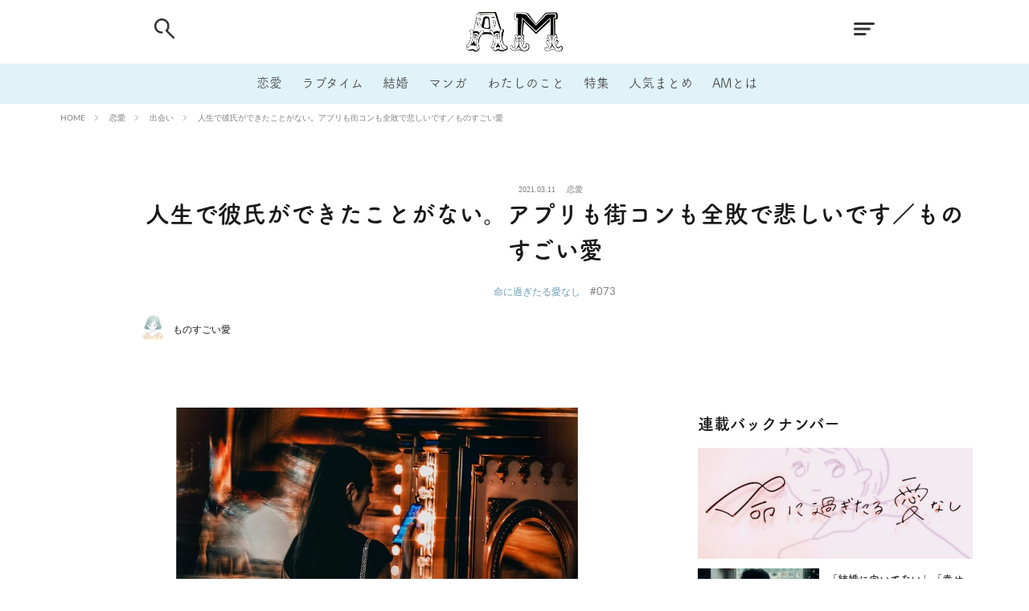

--- FILE ---
content_type: text/html; charset=UTF-8
request_url: https://am-our.com/love/97792/
body_size: 17355
content:
<!--////////////////////////////////////////////////////////-->
<!--// 連載用の関数 -->
<!--////////////////////////////////////////////////////////-->
<!--////////////////////////////////////////////////////////-->
<!--// 画像用の関数 -->
<!--////////////////////////////////////////////////////////-->


<!DOCTYPE html>

<html lang="ja" prefix="og: http://ogp.me/ns#">
<head prefix="og: http://ogp.me/ns# fb: http://ogp.me/ns/fb# article: http://ogp.me/ns/article#">
 <!-- Google tag (gtag.js) -->
<script async src="https://www.googletagmanager.com/gtag/js?id=G-XDDZHCQF24"></script>
<script>
  window.dataLayer = window.dataLayer || [];
  function gtag(){dataLayer.push(arguments);}
  gtag('js', new Date());

  gtag('config', 'G-XDDZHCQF24');
</script>
<meta charset="UTF-8">
<title>人生で彼氏ができたことがない。アプリも街コンも全敗で悲しいです／ものすごい愛－AM</title>
<link rel='dns-prefetch' href='//www.google.com' />
<!-- managing ads with Advanced Ads – https://wpadvancedads.com/ --><script>
					advanced_ads_ready=function(){var fns=[],listener,doc=typeof document==="object"&&document,hack=doc&&doc.documentElement.doScroll,domContentLoaded="DOMContentLoaded",loaded=doc&&(hack?/^loaded|^c/:/^loaded|^i|^c/).test(doc.readyState);if(!loaded&&doc){listener=function(){doc.removeEventListener(domContentLoaded,listener);window.removeEventListener("load",listener);loaded=1;while(listener=fns.shift())listener()};doc.addEventListener(domContentLoaded,listener);window.addEventListener("load",listener)}return function(fn){loaded?setTimeout(fn,0):fns.push(fn)}}();
			</script><link rel='stylesheet' id='wp-block-library-css'  href='https://am-our.com/wp-includes/css/dist/block-library/style.min.css?ver=5.2.7' type='text/css' media='all' />
<link rel='stylesheet' id='contact-form-7-css'  href='https://am-our.com/wp-content/plugins/contact-form-7/includes/css/styles.css?ver=5.1.7' type='text/css' media='all' />
<link rel='stylesheet' id='light-style-css'  href='https://am-our.com/wp-content/plugins/organize-series/orgSeriesLightTheme.css?ver=5.2.7' type='text/css' media='all' />
<link rel='stylesheet' id='cf7cf-style-css'  href='https://am-our.com/wp-content/plugins/cf7-conditional-fields/style.css?ver=1.8.3' type='text/css' media='all' />
<script src='https://am-our.com/wp-includes/js/jquery/jquery.js?ver=1.12.4-wp'></script>
<script src='https://am-our.com/wp-includes/js/jquery/jquery-migrate.min.js?ver=1.4.1'></script>
<link rel='https://api.w.org/' href='https://am-our.com/wp-json/' />
<link rel="alternate" type="application/json+oembed" href="https://am-our.com/wp-json/oembed/1.0/embed?url=https%3A%2F%2Fam-our.com%2Flove%2F97792%2F" />
<link rel="alternate" type="text/xml+oembed" href="https://am-our.com/wp-json/oembed/1.0/embed?url=https%3A%2F%2Fam-our.com%2Flove%2F97792%2F&#038;format=xml" />
<link rel="stylesheet" href="https://am-our.com/wp-content/themes/the-thor-plus/css/icon.min.css">
<link rel="stylesheet" href="https://am-our.com/wp-content/themes/the-thor-plus/css/lato-font.css">
<link rel="stylesheet" href="https://am-our.com/wp-content/themes/the-thor-plus/css/single-style.css">
<link rel="canonical" href="https://am-our.com/love/97792/" />
<script defer src="https://am-our.com/wp-content/themes/the-thor-plus/js/font.js"></script>
<script src="https://cdn.jsdelivr.net/npm/lazyload@2.0.0-rc.2/lazyload.min.js"></script>
<meta http-equiv="X-UA-Compatible" content="IE=edge">
<meta name="viewport" content="width=device-width, initial-scale=1, viewport-fit=cover"/>
<style>
.still{height: 150px;}@media only screen and (min-width: 768px){.still {height: 500px;}}.content .es-LiconBox:before{background-color:#E0F3F9;}.content .es-LiconCircle:before{background-color:#E0F3F9;}.content .es-BTiconBox:before{background-color:#E0F3F9;}.content .es-BTiconCircle:before{background-color:#E0F3F9;}.content .es-BiconObi{border-color:#E0F3F9;}.content .es-BiconCorner:before{background-color:#E0F3F9;}.content .es-BiconCircle:before{background-color:#E0F3F9;}.content .es-BmarkHatena::before{background-color:#005293;}.content .es-BmarkExcl::before{background-color:#b60105;}.content .es-BmarkQ::before{background-color:#005293;}.content .es-BmarkQ::after{border-top-color:#005293;}.content .es-BmarkA::before{color:#b60105;}.content .es-BsubTradi::before{color:#ffffff;background-color:#b60105;border-color:#b60105;}.btn__link-primary{color:#ffffff; background-color:#3f3f3f;}.content .btn__link-primary{color:#ffffff; background-color:#3f3f3f;}.searchBtn__contentInner .btn__link-search{color:#ffffff; background-color:#3f3f3f;}.btn__link-secondary{color:#ffffff; background-color:#3f3f3f;}.content .btn__link-secondary{color:#ffffff; background-color:#3f3f3f;}.btn__link-search{color:#ffffff; background-color:#3f3f3f;}.btn__link-normal{color:#3f3f3f;}.content .btn__link-normal{color:#3f3f3f;}.btn__link-normal:hover{background-color:#3f3f3f;}.content .btn__link-normal:hover{background-color:#3f3f3f;}.comments__list .comment-reply-link{color:#3f3f3f;}.comments__list .comment-reply-link:hover{background-color:#3f3f3f;}@media only screen and (min-width: 992px){.subNavi__link-pickup{color:#3f3f3f;}}@media only screen and (min-width: 992px){.subNavi__link-pickup:hover{background-color:#3f3f3f;}}.partsH2-8 h2{color:#191919;}.partsH2-8 h2::after{background: linear-gradient(to right, #f2f2f2, #d8d8d8);}.partsH3-3 h3{color:#191919; border-color:#f2f2f2;}.content h4{color:#191919}.content h5{color:#191919}.content ul > li::before{color:#E0F3F9;}.content ul{color:#191919;}.content ol > li::before{color:#E0F3F9; border-color:#E0F3F9;}.content ol > li > ol > li::before{background-color:#E0F3F9; border-color:#E0F3F9;}.content ol > li > ol > li > ol > li::before{color:#E0F3F9; border-color:#E0F3F9;}.content ol{color:#191919;}.content .balloon .balloon__text{color:#191919; background-color:#f2f2f2;}.content .balloon .balloon__text-left:before{border-left-color:#f2f2f2;}.content .balloon .balloon__text-right:before{border-right-color:#f2f2f2;}.content .balloon-boder .balloon__text{color:#191919; background-color:#ffffff;  border-color:#d8d8d8;}.content .balloon-boder .balloon__text-left:before{border-left-color:#d8d8d8;}.content .balloon-boder .balloon__text-left:after{border-left-color:#ffffff;}.content .balloon-boder .balloon__text-right:before{border-right-color:#d8d8d8;}.content .balloon-boder .balloon__text-right:after{border-right-color:#ffffff;}.content blockquote{color:#191919; background-color:#f2f2f2;}.content blockquote::before{color:#d8d8d8;}.content table{color:#191919; border-top-color:#E5E5E5; border-left-color:#E5E5E5;}.content table th{background:#7f7f7f; color:#ffffff; ;border-right-color:#E5E5E5; border-bottom-color:#E5E5E5;}.content table td{background:#ffffff; ;border-right-color:#E5E5E5; border-bottom-color:#E5E5E5;}.content table tr:nth-child(odd) td{background-color:#f2f2f2;}
</style>
<link rel="icon" href="https://am-our.com/wp-content/uploads/2020/05/favicon.ico" sizes="32x32" />
<link rel="icon" href="https://am-our.com/wp-content/uploads/2020/05/favicon.ico" sizes="192x192" />
<link rel="apple-touch-icon-precomposed" href="https://am-our.com/wp-content/uploads/2020/05/favicon.ico" />
<meta name="msapplication-TileImage" content="https://am-our.com/wp-content/uploads/2020/05/favicon.ico" />
		<style type="text/css" id="wp-custom-css">
			.grecaptcha-badge { visibility: hidden; }
.next_page img {
	width:100%;
}
.pagePager img {
	width:100%;
}
.pagePager{
	margin-bottom:0!important;
}		</style>
		<meta name="description" content="「25歳ですが、生まれてから一度も彼氏がいません。恥ずかしながら性経験もありません。周りはそろそろ結婚や婚約する人が増えているのに、男性経験がないことに焦りと不安を覚えています。」というお悩みにものすごい愛さんが答えます。">

<!-- GA Start -->
<script>
  (function(i,s,o,g,r,a,m){i['GoogleAnalyticsObject']=r;i[r]=i[r]||function(){
  (i[r].q=i[r].q||[]).push(arguments)},i[r].l=1*new Date();a=s.createElement(o),
  m=s.getElementsByTagName(o)[0];a.async=1;a.src=g;m.parentNode.insertBefore(a,m)
  })(window,document,'script','//www.google-analytics.com/analytics.js','ga');
    ga('create', 'UA-4011403-24', 'am-our.com');
    ga('send', 'pageview');
    ga('require', 'displayfeatures');
    ga('require', 'linkid', 'linkid.js');
</script>
<!-- GA End -->

<!-- 記事詳細 meta -->
<meta property="og:title" content="人生で彼氏ができたことがない。アプリも街コンも全敗で悲しいです／ものすごい愛｜AM（アム）恋愛メディア">
<meta property="og:type" content="website">
<meta property="og:url" content="https://am-our.com/love/97792/" >
<meta property="og:image" content="https://am-our.com/wp-content/uploads/2021/03/20210310-5.jpg?w=1200" >
<meta property="og:description" content="「25歳ですが、生まれてから一度も彼氏がいません。恥ずかしながら性経験もありません。周りはそろそろ結婚や婚約する人が増えているのに、男性経験がないことに焦りと不安を覚えています。」というお悩みにものすごい愛さんが答えます。">
<meta property="og:locale" content="ja_JP">
<meta property="og:site_name" content="AM"><!-- 共通meta -->
<meta property="fb:app_id" content="104382443024262" >
<meta name="twitter:card" content="summary_large_image" />
<meta name="twitter:site" content="@am-our.com" /><meta name="apple-mobile-web-app-title" content="AM">
<meta name="application-name" content="AM">
<!-- 標準 -->
<link rel="shortcut icon" href="https://am-our.com/wp-content/uploads/img/default/touch-icon_chrome@192.png">
<!-- iOS Safari and Chrome -->
<link rel="apple-touch-icon" sizes="57x57" href="https://am-our.com/wp-content/uploads/img/default/touch-icon_ios@192.png">
<link rel="apple-touch-icon" sizes="60x60" href="https://am-our.com/wp-content/uploads/img/default/touch-icon_ios@192.png">
<link rel="apple-touch-icon" sizes="72x72" href="https://am-our.com/wp-content/uploads/img/default/touch-icon_ios@192.png">
<link rel="apple-touch-icon" sizes="76x76" href="https://am-our.com/wp-content/uploads/img/default/touch-icon_ios@192.png">
<link rel="apple-touch-icon" sizes="114x114" href="https://am-our.com/wp-content/uploads/img/default/touch-icon_ios@192.png">
<link rel="apple-touch-icon" sizes="120x120" href="https://am-our.com/wp-content/uploads/img/default/touch-icon_ios@192.png">
<link rel="apple-touch-icon" sizes="144x144" href="https://am-our.com/wp-content/uploads/img/default/touch-icon_ios@192.png">
<link rel="apple-touch-icon" sizes="152x152" href="https://am-our.com/wp-content/uploads/img/default/touch-icon_ios@192.png">
<link rel="apple-touch-icon" sizes="180x180" href="https://am-our.com/wp-content/uploads/img/default/touch-icon_ios@192.png">
<link rel="apple-touch-icon" sizes="192x192" href="https://am-our.com/wp-content/uploads/img/default/touch-icon_ios@192.png">
<!-- Android標準ブラウザ -->
<link rel="icon" sizes="192x192" type="image/png" href="https://am-our.com/wp-content/uploads/img/default/touch-icon_chrome@192.png">
</head>
<body class="t-logoSp30 t-headerCenter t-headerColor" id="top">

<section id="main-contents">


  <!--l-header-->
  <header class="l-header">
<!--    <div class="l-header-top-img"></div>-->
    <div class="container container-header">

      <!--logo-->
			<p class="siteTitle" id="">
				<a class="siteTitle__link" href="https://am-our.com">
				<img class="siteTitle__logo" 
					src="https://am-our.com/wp-content/uploads/img/layout/parts/site_icon@2x.png"
					srcset="https://am-our.com/wp-content/uploads/img/layout/parts/site_icon@2x.png 2x,
							https://am-our.com/wp-content/uploads/img/layout/parts/site_icon@3x.png 3x,"
					alt="AM"
				 >
        </a>
      </p>      <!--/logo-->


      				<!--globalNavi-->
				<nav class="globalNavi">
					<div class="globalNavi__inner">
						<ul class="globalNavi__list">
							<li><a class="head-link-love" href="https://am-our.com/love">恋愛</a></li>
							<li><a class="head-link-sex" href="https://am-our.com/sex">ラブタイム</a></li>
							<li><a class="head-link-marriage" href="https://am-our.com/category/marriage">結婚</a></li>
							<li><a class="head-link-manga" href="https://am-our.com/tag/4011">マンガ</a></li>
							<li><a class="head-link-idea" href="https://am-our.com/idea">わたしのこと</a></li>
							<li><a class="head-link-special" href="https://am-our.com/special/">特集</a></li>
							<li><a class="head-link-matome" href="https://am-our.com/matome">人気まとめ</a></li>
							<li><a class="head-link-about" href="https://am-our.com/docs/about/">AMとは</a></li>
						</ul>
					</div>
				</nav>
				<!--/globalNavi-->
			

							<!--subNavi-->
				<nav class="subNavi">
	        	        				</nav>
				<!--/subNavi-->
			

            <!--searchBtn-->
			<div id="" class="searchBtn">
        <input class="searchBtn__checkbox" id="searchBtn-checkbox" type="checkbox">
        <label class="searchBtn__link searchBtn__link-text" for="searchBtn-checkbox">
			<img src="https://am-our.com/wp-content/uploads/img/layout/parts/head_search.png"
				srcset="https://am-our.com/wp-content/uploads/img/layout/parts/head_search@2x.png 2x, 
						https://am-our.com/wp-content/uploads/img/layout/parts/head_search@3x.png 3x"
				class="searchBtn-img"
			>
		</label>
        <label class="searchBtn__unshown" for="searchBtn-checkbox"></label>

        <div class="searchBtn__content">
          <div class="searchBtn__scroll">
            <label class="searchBtn__close" for="searchBtn-checkbox"><i class="icon-close"></i></label>
            <div class="searchBtn__contentInner">
              <aside class="widget">
  <div class="widgetSearch">
    <h3 class="heading heading-tertiary"></h3>
    <script async src="https://cse.google.com/cse.js?cx=e6d6aec38baa24388">
</script>
<div class="widgetSearch__flex">
    <div class="gcse-search"></div>
</div>




<ol class="widgetSearch__word">

                    
    <li class="widgetSearch__wordItem">
        <a id="tag_button" class="widgetSearch__wordItem_link" href="/tag/1001">
            # 付き合いたい        </a>
    </li>
    <li class="widgetSearch__wordItem">
        <a id="tag_button" class="widgetSearch__wordItem_link" href="/tag/1009">
            # 男の本音        </a>
    </li>
    <li class="widgetSearch__wordItem">
        <a id="tag_button" class="widgetSearch__wordItem_link" href="/tag/1014">
            # セフレ        </a>
    </li>
    <li class="widgetSearch__wordItem">
        <a id="tag_button" class="widgetSearch__wordItem_link" href="/tag/1021">
            # 浮気        </a>
    </li>
    <li class="widgetSearch__wordItem">
        <a id="tag_button" class="widgetSearch__wordItem_link" href="/tag/1022">
            # 不倫        </a>
    </li>
    <li class="widgetSearch__wordItem">
        <a id="tag_button" class="widgetSearch__wordItem_link" href="/tag/1025">
            # 出会う方法        </a>
    </li>
    <li class="widgetSearch__wordItem">
        <a id="tag_button" class="widgetSearch__wordItem_link" href="/tag/1027">
            # マッチングアプリ        </a>
    </li>
    <li class="widgetSearch__wordItem">
        <a id="tag_button" class="widgetSearch__wordItem_link" href="/tag/2018">
            # ラブグッズ        </a>
    </li>
    <li class="widgetSearch__wordItem">
        <a id="tag_button" class="widgetSearch__wordItem_link" href="/tag/2023">
            # 体の相性        </a>
    </li>
    <li class="widgetSearch__wordItem">
        <a id="tag_button" class="widgetSearch__wordItem_link" href="/tag/2028">
            # イケない        </a>
    </li>
    <li class="widgetSearch__wordItem">
        <a id="tag_button" class="widgetSearch__wordItem_link" href="/tag/2056">
            # ビッチの話        </a>
    </li>
    <li class="widgetSearch__wordItem">
        <a id="tag_button" class="widgetSearch__wordItem_link" href="/tag/2059">
            # エロスポット        </a>
    </li>
    <li class="widgetSearch__wordItem">
        <a id="tag_button" class="widgetSearch__wordItem_link" href="/tag/4003">
            # キャリア        </a>
    </li>
    <li class="widgetSearch__wordItem">
        <a id="tag_button" class="widgetSearch__wordItem_link" href="/tag/5001">
            # 恋愛相談        </a>
    </li>
    <li class="widgetSearch__wordItem">
        <a id="tag_button" class="widgetSearch__wordItem_link" href="/tag/1044">
            # モテテク        </a>
    </li>
    <li class="widgetSearch__wordItem">
        <a id="tag_button" class="widgetSearch__wordItem_link" href="/tag/1046">
            # セフレから本命へ        </a>
    </li>
    <li class="widgetSearch__wordItem">
        <a id="tag_button" class="widgetSearch__wordItem_link" href="/tag/1049">
            # 結婚したい        </a>
    </li>
    <li class="widgetSearch__wordItem">
        <a id="tag_button" class="widgetSearch__wordItem_link" href="/tag/2062">
            # セフレがほしい        </a>
    </li>
    <li class="widgetSearch__wordItem">
        <a id="tag_button" class="widgetSearch__wordItem_link" href="/tag/3009">
            # 夫婦の悩み        </a>
    </li>
    <li class="widgetSearch__wordItem">
        <a id="tag_button" class="widgetSearch__wordItem_link" href="/tag/4016">
            # おもしろライフ        </a>
    </li>

</ol>
  </div>
</aside>
            </div>
          </div>
        </div>
      </div>
			<!--/searchBtn-->
      

            <!--menuBtn-->
		<div id="" class="menuBtn">
        <input class="menuBtn__checkbox" id="menuBtn-checkbox" type="checkbox">
        <label class="menuBtn__link menuBtn__link-text" for="menuBtn-checkbox">
			<img src="https://am-our.com/wp-content/uploads/img/layout/parts/head_menu.png"
				srcset="https://am-our.com/wp-content/uploads/img/layout/parts/head_menu@2x.png 2x,
						https://am-our.com/wp-content/uploads/img/layout/parts/head_menu@3x.png 3x,"
				class="menuBtn-img"
			>
		</label>
        <label class="menuBtn__unshown" for="menuBtn-checkbox"></label>
        <div class="menuBtn__content">
          <div class="menuBtn__scroll">
            <label class="menuBtn__close" for="menuBtn-checkbox"><i class="icon-close"></i></label>
            <div class="menuBtn__contentInner">
																						<aside class="widget widget-menu">
								<ul class="menu_list_ul">
									<li class="menu_list_box"><a class="menu_list_str" href="/">HOME</a></li>
									<li class="menu_list_box"><a class="menu_list_str" href="/love">恋愛</a></li>
									<li class="menu_list_box"><a class="menu_list_str" href="/sex">ラブタイム</a></li>
									<li class="menu_list_box"><a class="menu_list_str" href="/marriage">結婚</a></li>
									<li class="menu_list_box"><a class="menu_list_str" href="/tag/4011">マンガ</a></li>
									<li class="menu_list_box"><a class="menu_list_str" href="/idea">わたしのこと</a></li>
									<li class="menu_list_box"><a class="menu_list_str" href="/matome">人気まとめ</a></li>
								</ul>
							</aside>
							<aside class="widget widget-menu">
								<ol class="widgetSearch_tag_word">
																												<li class="widgetSearch__wordItem"><a id="tag_button" class="widgetSearch__wordItem_link" href="/tag/1001"># 付き合いたい</a></li>
																			<li class="widgetSearch__wordItem"><a id="tag_button" class="widgetSearch__wordItem_link" href="/tag/1009"># 男の本音</a></li>
																			<li class="widgetSearch__wordItem"><a id="tag_button" class="widgetSearch__wordItem_link" href="/tag/1014"># セフレ</a></li>
																			<li class="widgetSearch__wordItem"><a id="tag_button" class="widgetSearch__wordItem_link" href="/tag/1021"># 浮気</a></li>
																			<li class="widgetSearch__wordItem"><a id="tag_button" class="widgetSearch__wordItem_link" href="/tag/1022"># 不倫</a></li>
																			<li class="widgetSearch__wordItem"><a id="tag_button" class="widgetSearch__wordItem_link" href="/tag/1025"># 出会う方法</a></li>
																			<li class="widgetSearch__wordItem"><a id="tag_button" class="widgetSearch__wordItem_link" href="/tag/1027"># マッチングアプリ</a></li>
																			<li class="widgetSearch__wordItem"><a id="tag_button" class="widgetSearch__wordItem_link" href="/tag/2018"># ラブグッズ</a></li>
																			<li class="widgetSearch__wordItem"><a id="tag_button" class="widgetSearch__wordItem_link" href="/tag/2023"># 体の相性</a></li>
																			<li class="widgetSearch__wordItem"><a id="tag_button" class="widgetSearch__wordItem_link" href="/tag/2028"># イケない</a></li>
																			<li class="widgetSearch__wordItem"><a id="tag_button" class="widgetSearch__wordItem_link" href="/tag/2056"># ビッチの話</a></li>
																			<li class="widgetSearch__wordItem"><a id="tag_button" class="widgetSearch__wordItem_link" href="/tag/2059"># エロスポット</a></li>
																			<li class="widgetSearch__wordItem"><a id="tag_button" class="widgetSearch__wordItem_link" href="/tag/4003"># キャリア</a></li>
																			<li class="widgetSearch__wordItem"><a id="tag_button" class="widgetSearch__wordItem_link" href="/tag/5001"># 恋愛相談</a></li>
																			<li class="widgetSearch__wordItem"><a id="tag_button" class="widgetSearch__wordItem_link" href="/tag/1044"># モテテク</a></li>
																			<li class="widgetSearch__wordItem"><a id="tag_button" class="widgetSearch__wordItem_link" href="/tag/1046"># セフレから本命へ</a></li>
																			<li class="widgetSearch__wordItem"><a id="tag_button" class="widgetSearch__wordItem_link" href="/tag/1049"># 結婚したい</a></li>
																			<li class="widgetSearch__wordItem"><a id="tag_button" class="widgetSearch__wordItem_link" href="/tag/2062"># セフレがほしい</a></li>
																			<li class="widgetSearch__wordItem"><a id="tag_button" class="widgetSearch__wordItem_link" href="/tag/3009"># 夫婦の悩み</a></li>
																			<li class="widgetSearch__wordItem"><a id="tag_button" class="widgetSearch__wordItem_link" href="/tag/4016"># おもしろライフ</a></li>
																	</ol>
							</aside>
						
							<div class="menu_break_line"></div>
														<ul class="snsSideMenu__list">
								<li class="snsSideMenu__item"><a class="snsSideMenu__link icon-line" href="http://line.me/R/ti/p/%40oa-lovelife"></a></li>
								<li class="snsSideMenu__item"><a class="snsSideMenu__link icon-facebook" href="https://www.facebook.com/AM.website"></a></li>
								<li class="snsSideMenu__item"><a class="snsSideMenu__link icon-twitter" href="https://twitter.com/am_amour"></a></li>
							</ul>

							<aside class="widget widget-menu mt-50">
								<ul class="menu_list_ul">
									<li class="menu_list_box"><a class="menu_list_str" href="/docs/about/">AM（アム）とは</a></li>
									<li class="menu_list_box"><a class="menu_list_str" href="/author">ライター一覧</a></li>
									<li class="menu_list_box"><a class="menu_list_str" href="/special">特集一覧</a></li>
									<li class="menu_list_box"><a class="menu_list_str" href="/series">連載一覧</a></li>
								</ul>
							</aside>


																						            </div>
          </div>
        </div>
			</div>
			<!--/menuBtn-->
      
    </div>
  </header>
  <!--/l-header-->


  <!--l-headerBottom-->
  <div class="l-headerBottom">

    
		
	  	  
  </div>
  <!--l-headerBottom-->


  <div class="wider">
    <div class="breadcrumb"><ul class="breadcrumb__list container"><li class="breadcrumb__item icon-home"><a href="https://am-our.com">HOME</a></li><li class="breadcrumb__item"><a href="https://am-our.com/love/">恋愛</a></li><li class="breadcrumb__item"><a href="https://am-our.com/love/meeting/">出会い</a></li><li class="breadcrumb__item breadcrumb__item-current"><a href="https://am-our.com/love/97792/">人生で彼氏ができたことがない。アプリも街コンも全敗で悲しいです／ものすごい愛</a></li></ul></div>  </div>



<!--  日付,タイトル,ライター,連載情報 -->
<div class="l-wrapper">
<div id="article_head" class="article_head">
  
    
            <ul class="heading dateList">
                  <li class="dateList__item">2021.03.11</li>
                                  <li class="dateList__item">
            <a href="https://am-our.com/love/" rel="category tag">恋愛</a>
          </li>
                      </ul>

      <!-- 記事タイトル -->
      <h1 class="heading heading-primary">人生で彼氏ができたことがない。アプリも街コンも全敗で悲しいです／ものすごい愛</h1>
      <!-- <hr class="single" /> -->
      <!-- 連載タイトルと連載No -->
              <ul class="page-top-series-info">
          <li class="series-title">
            <a href="https://am-our.com/love/518/recent_post">
              命に過ぎたる愛なし            </a>
          </li>
          <li class="series-number">
            #073          </li>
        </ul>
            <!-- /連載タイトルと連載No -->

              <!-- プロフィール -->
                    <!-- 描画直後のスタイル崩れを防ぐためにインラインでCSSを一部定義(CSS読み込みまでに時間がかかっているのが原因) -->
            <aside class="profile" style="display: flex;">
              <!-- メイン投稿者 -->
              <a href="https://am-our.com/author/amwriter_112/" style="display: flex;">
                <div class="profile__author">
                <img src =" https://am-our.com/wp-content/uploads/2020/04/author-31753.jpeg" alt="ものすごい愛" width="40" height="40" >
                </div>
                <div class="profile__contents">
                  <div class="profile__name" style="display: inline-block;">ものすごい愛</div>
                </div>
              </a>

              <!-- サブ投稿者 -->
                          </aside>
        <!-- /プロフィール -->           <!-- /if paged -->
  </div>
</div>
<!--  / 日付,タイトル,ライター,連載情報 end -->

<!-- AM_PC_article_title_under -->
<div class="single_article_title_under"></div><!-- /AM_PC_article_title_under -->

<!--l-wrapper-->
<div class="l-wrapper">

  <main class="l-main l-main-single">

    <!-- PRアイコン -->
        <!-- /PRアイコン -->

    
    <!-- サムネイル -->
        <!-- /サムネイル -->

    
    <!--postContents-->
    <div
        class="postContents">
      
              <section class="content partsH2-8 partsH3-3">
          
<figure class="wp-block-image"><img src="https://am-our.com/wp-content/uploads/2021/03/20210310-5.jpg" alt="" class="wp-image-97793"/><figcaption>by XVIIIZZ</figcaption></figure>



<p>親愛なるAM読者のみなさま、ごきげんよう。<a href="https://am-our.com/author/amwriter_112/">ものすごい愛</a>です。</p>



<p>私事でたいへん恐縮ですが、昨年11月22日に上梓した<a href="https://amzn.to/3rkkaX2">『今日もふたり、スキップで　～結婚って“なんかいい”』</a>（大和書房）がこのたび重版する運びとなりました。<br>『シューイチ』という日曜朝の情報番組でアルコ&amp;ピースの平子さんが拙著をご紹介くださり、信じられないほどの反響がありました。<br>やべぇ～～～～！！！！　うれしい～～～～～！！！！<br>あまりのうれしさに足の痛みに耐えながら踊り狂うわたしを見た夫に「靱帯を断裂しただけあるねぇ」としみじみ言われました。<br>……第三刷を目指して、右足の靱帯も切っておくか？</p>



<p><a href="https://am-our.com/idea/97348/">前回の記事</a>では、尊敬していた先輩が上司との結婚を機に退職したことで、モヤモヤした気持ちが続いている女性からの相談でした。<br>つい自分と他人を比べてしまう人、結構多いと思うんです。<br>でも、それをしたところで苦しみは続けど気持ちが救われることはきっとないはず。<br>だからこそ<strong>「無理矢理に考えるのをやめる」という力ずくの行動で、モヤモヤする時間を物理的に減らしていく</strong>ことをおすすめします。</p>



<h2> 今まで一度も彼氏ができず、自信がありません </h2>


<div class="decoration"><p>【相談】<br />
25歳ですが、生まれてから一度も彼氏がいません。恥ずかしながら性経験もありません。周りはそろそろ結婚や婚約する人が増えているのに、男性経験がないことに焦りと不安を覚えています。<strong>きっかけは、サークルの男友達の「24歳になっても処女はめんどくさい」という言葉</strong>を耳にしてからです。<br />
人を好きになっても、片想の相手には他に好きな人がいる等いつもダメでした。彼氏は欲しい、でも友達と楽しく過ごせてるからいいやと思っていましたが、地元を離れると会社には同世代はおらず、交友関係は狭いので友達からの紹介もありません。<br />
「なんで彼氏できないんだろう、すぐに出来そうなのに」「私の友達を紹介するなんてもったいない」「いつかいい人は現れるよ」ばかり言われますが、<strong>そんなこと言うなら誰か紹介してよ、と思う自分の心の狭さにも嫌になってきました。<br />
</strong>受身ばかりではダメだと、街コンに行ったり、マッチングアプリをはじめましたが、いいなと思う人には振られたり、連絡が途絶えたり、次に進みません。もう誰からも愛されることはないのかな、と思うと悲しいです。 （25歳）</p>
</div>


<p>えぇ！　恥ずかしいこと、なぁーんにもなくないですか？！<br>むしろ、「24歳になっても処女は面倒くさい」なんて偉そうに言ってるその人のほうが、よっぽどめんどくせぇ～～～と辟易しますし、実際にそんな発言を目にしようものなら直接そう言ってやりたくなります。<br>「〇歳でこういう人はちょっと……」などと<strong>視野の狭い物差ししか持ち合わせていない人間の好き勝手なジャッジには聞く耳を持つ必要はありません。</strong><br>とはいえ、それが自分のコンプレックスを刺激するような言葉だと、自分の中にズシンと重く居座ってしまうんですよね。</p>



<p>そして、落ち込むあなたを見兼ねた友人たちの言葉に対して「そんなこと言うならだれか紹介してよ！」というレスポンスはごもっともです。<br>
ほんとうにその通りすぎて思わず笑ってしまいました。<br>
きっとお友達はあなたを励ますためにそう言ってくれたのでしょうし、あなたもそれはわかっているのでしょうが、積もり積もった結果、「無責任なこと言わないでよ……」と思ってしまう気持ち、よくわかります。</p>



<p>これからわたしがあなたにかける言葉も、もしかしたら「無責任なこと言わないで」と思われるかもしれません。<br>
でも、あなたのことをよく知らない人間が、知らないなりに客観的な立場からどう感じるのかという冷静な意見なので、ぜひフラットな気持ちで耳を傾けてくださればと思います。</p>


<div class="next_page next_page_margin">
	<a href="https://am-our.com/love/97792/2"  class="next_page_block"><b class="b-pageing-custom">次のページ</b><br>
		<strong class="strong-pageing-custom">
			誇っていい		</strong>
	</a>
 	 	<!-- ADs Cirqua -->
 	 	 	</div><!--nextpage-->


        </section>
        <ul class="pagePager"> <li class="pagePager__item pagePager__item-current">1</span></li> <li class="pagePager__item"><a href="https://am-our.com/love/97792/2/" class="post-page-numbers">2</a></li> <li class="pagePager__item"><a href="https://am-our.com/love/97792/3/" class="post-page-numbers">3</a></li></ul>      
      <div style="text-align: center; margin-top: 30px; " id="advads-1974329473"><div style="display: flex; justify-content: center;">
<link rel="preload" as="script" href="https://pdn.adingo.jp/p.js">
<link rel="preconnect" href="https://sh.adingo.jp" crossorigin="use-credentials">

<!--      fluct ユニット名「fluct-unit-1000290985-1」     -->
<div class="fluct-unit-1000290985-1"></div>

<!--      fluct グループ名「AM（スマホ）_300x250_Web_インライン_AM_SP_article_pager_bottom」      -->
<script type="text/javascript" src="https://pdn.adingo.jp/p.js" async></script>
<script type="text/javascript">
  var fluctAdScript = fluctAdScript || {};
  fluctAdScript.cmd = fluctAdScript.cmd || [];
  fluctAdScript.cmd.push(function (cmd) {
    cmd.setGamTargetingMap('%%PATTERN:TARGETINGMAP%%');
    cmd.requestAdByGroup("1000183451")
      .display(".fluct-unit-1000290985-1", "1000290985");
  });
</script>
</div></div>

    </div>
    <!--/postContents-->


    <!-- この記事に紐づくタグとサブカテゴリの表示 -->
    <dl id="article_box_relatedkeyword">
<!--      <dt>関連キーワード</dt>-->
      <dd>
        <ul>
                        <li class="dateList__item single-tags">
                <a href="https://am-our.com/tag/5007/" id="tag_button_single" class="tag-link">
                  アドバイス                </a>
              </li>
                          <li class="dateList__item single-tags">
                <a href="https://am-our.com/tag/5013/" id="tag_button_single" class="tag-link">
                  悩み相談                </a>
              </li>
                          <li class="dateList__item single-tags">
                <a href="https://am-our.com/love/meeting/" id="tag_button_single" class="data-link">
                  出会い                </a>
              </li>
                    </ul>
      </dd>
    </dl>

    <!-- Share -->
          <aside class="social-bottom">
        <span>Share</span>
        <ul class="socialList socialList-type03">
<li class="socialList__item"><a class="socialList__link icon-facebook" href="http://www.facebook.com/sharer.php?u=https%3A%2F%2Fam-our.com%2Flove%2F97792%2F&amp;t=%E4%BA%BA%E7%94%9F%E3%81%A7%E5%BD%BC%E6%B0%8F%E3%81%8C%E3%81%A7%E3%81%8D%E3%81%9F%E3%81%93%E3%81%A8%E3%81%8C%E3%81%AA%E3%81%84%E3%80%82%E3%82%A2%E3%83%97%E3%83%AA%E3%82%82%E8%A1%97%E3%82%B3%E3%83%B3%E3%82%82%E5%85%A8%E6%95%97%E3%81%A7%E6%82%B2%E3%81%97%E3%81%84%E3%81%A7%E3%81%99%EF%BC%8F%E3%82%82%E3%81%AE%E3%81%99%E3%81%94%E3%81%84%E6%84%9B" target="_blank" title="Facebook"></a></li><li class="socialList__item"><a class="socialList__link icon-twitter" href="http://twitter.com/intent/tweet?text=%E4%BA%BA%E7%94%9F%E3%81%A7%E5%BD%BC%E6%B0%8F%E3%81%8C%E3%81%A7%E3%81%8D%E3%81%9F%E3%81%93%E3%81%A8%E3%81%8C%E3%81%AA%E3%81%84%E3%80%82%E3%82%A2%E3%83%97%E3%83%AA%E3%82%82%E8%A1%97%E3%82%B3%E3%83%B3%E3%82%82%E5%85%A8%E6%95%97%E3%81%A7%E6%82%B2%E3%81%97%E3%81%84%E3%81%A7%E3%81%99%EF%BC%8F%E3%82%82%E3%81%AE%E3%81%99%E3%81%94%E3%81%84%E6%84%9B+%40am_amour&amp;https%3A%2F%2Fam-our.com%2Flove%2F97792%2F&amp;url=https%3A%2F%2Fam-our.com%2Flove%2F97792%2F" target="_blank" title="Twitter"></a></li><li class="socialList__item"><a class="socialList__link icon-hatenabookmark" href="http://b.hatena.ne.jp/add?mode=confirm&amp;url=https%3A%2F%2Fam-our.com%2Flove%2F97792%2F&amp;title=%E4%BA%BA%E7%94%9F%E3%81%A7%E5%BD%BC%E6%B0%8F%E3%81%8C%E3%81%A7%E3%81%8D%E3%81%9F%E3%81%93%E3%81%A8%E3%81%8C%E3%81%AA%E3%81%84%E3%80%82%E3%82%A2%E3%83%97%E3%83%AA%E3%82%82%E8%A1%97%E3%82%B3%E3%83%B3%E3%82%82%E5%85%A8%E6%95%97%E3%81%A7%E6%82%B2%E3%81%97%E3%81%84%E3%81%A7%E3%81%99%EF%BC%8F%E3%82%82%E3%81%AE%E3%81%99%E3%81%94%E3%81%84%E6%84%9B" target="_blank" data-hatena-bookmark-title="https%3A%2F%2Fam-our.com%2Flove%2F97792%2F" title="はてブ"></a></li><li class="socialList__item"><a class="socialList__link icon-line" href="http://line.naver.jp/R/msg/text/?%E4%BA%BA%E7%94%9F%E3%81%A7%E5%BD%BC%E6%B0%8F%E3%81%8C%E3%81%A7%E3%81%8D%E3%81%9F%E3%81%93%E3%81%A8%E3%81%8C%E3%81%AA%E3%81%84%E3%80%82%E3%82%A2%E3%83%97%E3%83%AA%E3%82%82%E8%A1%97%E3%82%B3%E3%83%B3%E3%82%82%E5%85%A8%E6%95%97%E3%81%A7%E6%82%B2%E3%81%97%E3%81%84%E3%81%A7%E3%81%99%EF%BC%8F%E3%82%82%E3%81%AE%E3%81%99%E3%81%94%E3%81%84%E6%84%9B%0D%0Ahttps%3A%2F%2Fam-our.com%2Flove%2F97792%2F" target="_blank" title="LINE"></a></li></ul>
      </aside>
    
    
                <!-- 前次記事エリア -->
          <ul class="prevNext">
                          <li class="prevNext__item prevNext__item-prev view-mask">
                <a href="https://am-our.com/idea/97348/" class="series-backnumber slider-prev">
                  <i class="icon-prev"></i>
                </a>
                <div class="eyecatch_center">
                  <a href="https://am-our.com/idea/97348/">

                                          <img class="eyecatch_img lazyload" data-src="https://am-our.com/wp-content/uploads/2021/02/20210222.jpg" alt="なんであの上司と結婚？美人な先輩が寿退社してモヤモヤしています／ものすごい愛">
                    
                  </a>
                </div>
                <a class="prevNext__title" href="https://am-our.com/idea/97348/">
                  <h3 id="prevNext_text" class="heading">なんであの上司と結婚？美人な先輩が寿退社してモヤモヤしています／ものすごい愛</h3>
                  <ul class="dateList">
                    <li class="dateList__item">2021.02.25</li>
                    | <li class="series_part_num">
                      <span>#072</span>
                    </li>
                  </ul>
                </a>
              </li>
                        <hr class="prevNext__item-line">              <li class="prevNext__item prevNext__item-next view-mask">
                <a class="prevNext__title" href="https://am-our.com/love/98094/">
                  <h3 id="prevNext_text" class="heading">すぐ泣いてしまうのを直したい。彼氏や職場に主張したいとき涙が出てしまいます／ものすごい愛</h3>
                  <ul class="dateList">
                    <li class="dateList__item">2021.03.25</li>
                    | <li class="series_part_num">
                      <span>#074</span>
                    </li>
                  </ul>
                </a>
                <div class="eyecatch_center">
                  <a href="https://am-our.com/love/98094/">

                                          <img class="eyecatch_img lazyload" data-src="https://am-our.com/wp-content/uploads/2021/03/1-5.jpg" alt="すぐ泣いてしまうのを直したい。彼氏や職場に主張したいとき涙が出てしまいます／ものすごい愛">
                    
                  </a>
                </div>
                <a  href="https://am-our.com/love/98094/" class="series-backnumber slider-next">
                  <i class="icon-next"></i>
                </a>
              </li>
                      </ul>
          <!-- /前次記事エリア -->
        
                          
  </main>
  <!--/l-main-->
  <!--l-sidebar-->

  <div id="widget_box" class="l-sidebar page1" >
          <aside class="widget widget-side widget_series_list_pc"><!--////////////////////////////////////////////////////////-->
<!--// [サイドバー用]この連載をもっと見るのテンプレート -->
<!--////////////////////////////////////////////////////////-->


      <div><h2 class="widget-post widget-title">連載バックナンバー</h2></div>

    <div class="l-main-wide">

      <section id="primary" class="sidebar-content">
        <!-- #content -->
        <a href="https://am-our.com/love/518/recent_post">
                            <img width="640" height="259"  src=https://am-our.com/wp-content/uploads/2020/04/journal_author-29096%4020200420-1478-1ddwn6c.jpeg class="series-icon-img " />
                        </a>
        <div id="content" role="main" class="series-wrapper">
          <ul><li><script src="//cdn.gmossp-sp.jp/ads/loader.js?space_id=g923832" charset="utf-8" language="JavaScript"></script>
<script language='javascript'>
    gmossp_forsp.ad('g923832');
</script></li>                <li class="series_list eyecatch__link eyecatch__link-mask-custom">
                  <div class="eyecatch
                  ">
                    <a class="eyecatch__link" href="https://am-our.com/love/123005/">
                                              <img class="" src="https://am-our.com/wp-content/uploads/2024/06/alina-scheck-yBVuRSaLqk4-unsplash-e1719366414356.jpg" alt="「結婚に向いてない」「幸せにできない」と別れを切り出す彼。もう一度やり直せる？" width="375" height="250"/>
                                          </a>
                  </div>
                  <div class="heading">
                    <h3>
                      <a class="widget-post widget-post-text" href="https://am-our.com/love/123005/">「結婚に向いてない」「幸せにできない」と別れを切り出す彼。もう一度やり直せる？</a>
                    </h3>
                    <ul class="dateList">
                      <li class="dateList__item">2024.06.27</li>
                      |
                      <li class="display_name"><span
                            class="series_number">#142</span>
                      </li>
                    </ul>
                  </div>
                </li>
                              <li class="series_list eyecatch__link eyecatch__link-mask-custom">
                  <div class="eyecatch
                  ">
                    <a class="eyecatch__link" href="https://am-our.com/love/518/15087/">
                                              <img class="" src="https://am-our.com/wp-content/uploads/2020/05/journal_article-29445%4020200528-13500-sep651-375x251.jpeg" alt="自信がなくて恋愛ができません。親のためにも結婚したいのにどうすれば？／ものすごい愛" width="375" height="251"/>
                                          </a>
                  </div>
                  <div class="heading">
                    <h3>
                      <a class="widget-post widget-post-text" href="https://am-our.com/love/518/15087/">自信がなくて恋愛ができません。親のためにも結婚したいのにどうすれば？／ものすごい愛</a>
                    </h3>
                    <ul class="dateList">
                      <li class="dateList__item">2024.04.24</li>
                      |
                      <li class="display_name"><span
                            class="series_number">#002</span>
                      </li>
                    </ul>
                  </div>
                </li>
                              <li class="series_list eyecatch__link eyecatch__link-mask-custom">
                  <div class="eyecatch
                  ">
                    <a class="eyecatch__link" href="https://am-our.com/love/518/16162/">
                                              <img class="" src="https://am-our.com/wp-content/uploads/2020/05/journal_article-30955%4020200528-13500-1w2bz4o-375x250.jpeg" alt="早く結婚したいのに「急かされるのは嫌」という彼。どう対応すべき？／ものすごい愛" width="375" height="250"/>
                                          </a>
                  </div>
                  <div class="heading">
                    <h3>
                      <a class="widget-post widget-post-text" href="https://am-our.com/love/518/16162/">早く結婚したいのに「急かされるのは嫌」という彼。どう対応すべき？／ものすごい愛</a>
                    </h3>
                    <ul class="dateList">
                      <li class="dateList__item">2024.04.03</li>
                      |
                      <li class="display_name"><span
                            class="series_number">#020</span>
                      </li>
                    </ul>
                  </div>
                </li>
              <li><script src="//cdn.gmossp-sp.jp/ads/loader.js?space_id=g923835" charset="utf-8" language="JavaScript"></script>
<script language='javascript'>
    gmossp_forsp.ad('g923835');
</script></li></ul>
        </div>

        <div class="widget-post widget-next-view">
          <a class="widget-post widget-next-link eyecatch__link eyecatch__link-mask" href="https://am-our.com/love/518/recent_post">
            <p class="widget-post widget-next-font">もっと見る</p>
          </a>
        </div>
      </section>
    </div>

  </aside><aside class="widget widget-side advads-widget_pc"><div style="text-align: center; " id="advads-179099923"><div style="display: flex; justify-content: center;">
<link rel="preload" as="script" href="https://pdn.adingo.jp/p.js">
<link rel="preconnect" href="https://sh.adingo.jp" crossorigin="use-credentials">

<!--      fluct ユニット名「fluct-unit-1000290986-1」     -->
<div class="fluct-unit-1000290986-1"></div>

<!--      fluct グループ名「AM_300x250_Web_インライン_AM_PC_article_title_under」      -->
<script type="text/javascript" src="https://pdn.adingo.jp/p.js" async></script>
<script type="text/javascript">
  var fluctAdScript = fluctAdScript || {};
  fluctAdScript.cmd = fluctAdScript.cmd || [];
  fluctAdScript.cmd.push(function (cmd) {
    cmd.setGamTargetingMap('%%PATTERN:TARGETINGMAP%%');
    cmd.requestAdByGroup("1000183452")
      .display(".fluct-unit-1000290986-1", "1000290986");
  });
</script></div></aside><aside class="widget widget-side widget_recommend_pc"><div><h2 class="widget-post widget-title">関連記事</h2><div class="center"><!--////////////////////////////////////////////////////////-->
<!--// [サイドバー用]こんな記事も読まれていますのテンプレート -->
<!--////////////////////////////////////////////////////////-->

<div class="l-main-wide">

  <section id="primary" class="sidebar-content">
    <div id="content" role="main">
      <ul class="related__list"><li><script src="//cdn.gmossp-sp.jp/ads/loader.js?space_id=g923838" charset="utf-8" language="JavaScript"></script>
<script language='javascript'>
    gmossp_forsp.ad('g923838');
</script></li>          <li class="related__item eyecatch__link-mask-custom">
            <div class="eyecatch">
              <a class="eyecatch__link"
                 href="https://am-our.com/love/599/16877/">
                                  <img src="https://am-our.com/wp-content/uploads/2020/05/journal_article-31894%4020200528-13500-agu6wo-375x248.jpeg"  alt="好きな人ってどうやって作ったらいいですか？紫原明子✕二村ヒトシ／AM紅白" width="375" height="248">
                              </a>
            </div>

            <div class="heading">
              <h3>
                <a class="widget-post widget-post-text" href="https://am-our.com/love/599/16877/">好きな人ってどうやって作ったらいいですか？紫原明子✕二村ヒトシ／AM紅白</a>
              </h3>
              <ul class="dateList">
                                  <li class="dateList__item">2019.12.28</li>
                              </ul>
            </div>
          </li>
          <li><script src="//cdn.gmossp-sp.jp/ads/loader.js?space_id=g923841" charset="utf-8" language="JavaScript"></script>
<script language='javascript'>
    gmossp_forsp.ad('g923841');
</script></li>          <li class="related__item eyecatch__link-mask-custom">
            <div class="eyecatch">
              <a class="eyecatch__link"
                 href="https://am-our.com/love/110/13411/">
                                  <img src="https://am-our.com/wp-content/uploads/2020/05/journal_article-24195%4020200528-13500-1bnfgtv-375x238.jpeg"  alt="ダサすぎる「婚活」をかっこよくしたい！女性チームが運営する婚活パーティー／ひらりさ" width="375" height="238">
                              </a>
            </div>

            <div class="heading">
              <h3>
                <a class="widget-post widget-post-text" href="https://am-our.com/love/110/13411/">ダサすぎる「婚活」をかっこよくしたい！女性チームが運営する婚活パーティー／ひらりさ</a>
              </h3>
              <ul class="dateList">
                                  <li class="dateList__item">2016.08.08</li>
                              </ul>
            </div>
          </li>
          <li><script src="//cdn.gmossp-sp.jp/ads/loader.js?space_id=g923844" charset="utf-8" language="JavaScript"></script>
<script language='javascript'>
    gmossp_forsp.ad('g923844');
</script></li>          <li class="related__item eyecatch__link-mask-custom">
            <div class="eyecatch">
              <a class="eyecatch__link"
                 href="https://am-our.com/love/377/13029/">
                                  <img src="https://am-our.com/wp-content/uploads/2020/05/journal_article-24507%4020200528-13500-10zuoth-375x251.jpeg"  alt="「お気軽に『いいね』ください」の受け身はNG！究極の「自己紹介文」とは" width="375" height="251">
                              </a>
            </div>

            <div class="heading">
              <h3>
                <a class="widget-post widget-post-text" href="https://am-our.com/love/377/13029/">「お気軽に『いいね』ください」の受け身はNG！究極の「自己紹介文」とは</a>
              </h3>
              <ul class="dateList">
                                  <li class="dateList__item">2016.10.06</li>
                              </ul>
            </div>
          </li>
                    <li class="related__item eyecatch__link-mask-custom">
            <div class="eyecatch">
              <a class="eyecatch__link"
                 href="https://am-our.com/love/296/12010/">
                                  <img src="https://am-our.com/wp-content/uploads/2020/05/journal_article-17206%4020200528-13500-9k41uc-375x248.jpeg"  alt="アラフォー妻が直面する「恋愛市場から弾き飛ばされている」という現実" width="375" height="248">
                              </a>
            </div>

            <div class="heading">
              <h3>
                <a class="widget-post widget-post-text" href="https://am-our.com/love/296/12010/">アラフォー妻が直面する「恋愛市場から弾き飛ばされている」という現実</a>
              </h3>
              <ul class="dateList">
                                  <li class="dateList__item">2023.10.29</li>
                  |
                  <li class="display_name">大泉りか</li>
                              </ul>
            </div>
          </li>
                    <li class="related__item eyecatch__link-mask-custom">
            <div class="eyecatch">
              <a class="eyecatch__link"
                 href="https://am-our.com/love/166/11881/">
                                  <img src="https://am-our.com/wp-content/uploads/2020/05/journal_article-16464%4020200528-13500-trn6xh-375x249.jpeg"  alt="新たな出会いを感じ取れるのは、いつだって新たな自分と向き合う瞬間" width="375" height="249">
                              </a>
            </div>

            <div class="heading">
              <h3>
                <a class="widget-post widget-post-text" href="https://am-our.com/love/166/11881/">新たな出会いを感じ取れるのは、いつだって新たな自分と向き合う瞬間</a>
              </h3>
              <ul class="dateList">
                                  <li class="dateList__item">2025.05.28</li>
                  |
                  <li class="display_name">ファーレンハイト</li>
                              </ul>
            </div>
          </li>
          </ul>            <!-- /関連記事 -->


    </div><!-- #content -->

  </section>

</div>
</aside><aside class="widget widget-side widget_series_post"><div><h2 class="widget-post widget-title">あなたにおすすめの連載</h2><div class="center"><!--////////////////////////////////////////////////////////-->
<!--// [サイドバー用]他の連載をもっと見るのテンプレート -->
<!--////////////////////////////////////////////////////////-->

<div class="l-main-wide">

  
    <section id="primary" class="sidebar-content">
      <div id="content" role="main" class="series-wrapper">
        <ul>

                      <li class="other_series_list view-mask">
              <a href="https://am-our.com/love/125812/">
                <div class="eyecatch">
                  <div class="eyecatch__link">
                    <img width="640" height="259"   src=https://am-our.com/wp-content/uploads/2020/04/journal_author-31197%4020200420-1478-oto6pi.png />                  </div>
                </div>
                <div class="heading">
                  <h3 class="widget-post widget-post-text">あなたはモテますか？求められてきた人生ほど選ばれ待ちになりがち</h3>
                </div>
              </a>
            </li>
                        <li class="other_series_list view-mask">
              <a href="https://am-our.com/idea/125842/">
                <div class="eyecatch">
                  <div class="eyecatch__link">
                    <img width="640" height="259"   src=https://am-our.com/wp-content/uploads/2020/04/journal_author-16251%4020200420-1478-ipmgey.jpeg />                  </div>
                </div>
                <div class="heading">
                  <h3 class="widget-post widget-post-text">40代最後の目標は「好きな人とだけ会い、好きなことだけで生きる」</h3>
                </div>
              </a>
            </li>
                        <li class="other_series_list view-mask">
              <a href="https://am-our.com/idea/125738/">
                <div class="eyecatch">
                  <div class="eyecatch__link">
                    <img width="640" height="259"   src=https://am-our.com/wp-content/uploads/2022/02/220113_sayonara_n.png />                  </div>
                </div>
                <div class="heading">
                  <h3 class="widget-post widget-post-text">「自認レゼ」とか言いたいのにどう足掻いても「自認デンジ」32歳</h3>
                </div>
              </a>
            </li>
                        <li class="other_series_list view-mask">
              <a href="https://am-our.com/sex/125826/">
                <div class="eyecatch">
                  <div class="eyecatch__link">
                    <img width="640" height="259"   src=https://am-our.com/wp-content/uploads/2020/04/journal_author-27614%4020200420-1478-f7f7rp.png />                  </div>
                </div>
                <div class="heading">
                  <h3 class="widget-post widget-post-text">雑なセックス丁寧なセックス…男女共に雑に扱われて平気な人はいない／BETSY</h3>
                </div>
              </a>
            </li>
            </ul>
      </div><!-- #content -->
      <div class="widget-post widget-next-view">
        <a href="/series/" class="widget-post widget-next-link eyecatch__link eyecatch__link-mask">
          <p class="widget-post widget-next-font">もっと見る</p>
        </a>
      </div>
    </section>

    </div></aside>      </div>
  <!--/l-sidebar-->

</div>

  <!-- AM_PC_article_recommend -->
  <div class="single_article_recommend">
    <div><div id="_popIn_recommend_2"></div>
<script type="text/javascript">

    (function() {

        var pa = document.createElement('script'); pa.type = 'text/javascript'; pa.charset = "utf-8"; pa.async = true;

        pa.src = window.location.protocol + "//api.popin.cc/searchbox/am-our.js";

        var s = document.getElementsByTagName('script')[0]; s.parentNode.insertBefore(pa, s);

    })(); 

</script>
<div id="gmo_rw_8605" data-gmoad="rw"></div>
    <script type="text/javascript" src="//taxel.jp/rw.js?m=136" async charset="UTF-8"></script>
</div><div></div>  </div>
  <!--/ AM_PC_article_recommend -->

<div class="under-contents-third article_recommend_box">
  <!--////////////////////////////////////////////////////////-->
<!--// PR記事リストのテンプレート -->
<!--////////////////////////////////////////////////////////-->

<div class="l-wrapper pr-box-margin">
  <div class="l-main-wide">
      <h2 class="center">
        <img class="heading-img lazyload" 
            data-src="https://am-our.com/wp-content/uploads/img/layout/parts/recommend.png"
            data-srcset="https://am-our.com/wp-content/uploads/img/layout/parts/recommend@2x.png 2x,
                          https://am-our.com/wp-content/uploads/img/layout/parts/recommend@3x.png 3x"
        >
      <div class="heading-recommend">おすすめPR</div>
    </h2>
    <div class="dividerBottom-4 pr-category">
                    <!--archive-->
        <div class="archive">
                      <article class="archive__item__recommend view-mask">
	<div class="eyecatch">
		<a id="view-mask-opacity" class="eyecatch__link eyecatch__link-mask" href="https://am-our.com/love/125764/">
							<img width="375" height="196" src="https://am-our.com/wp-content/uploads/2025/12/%E5%86%99%E7%9C%9F%E3%80%80%E6%97%85%E3%80%80note%E3%80%80%E3%83%8E%E3%83%BC%E3%83%88%E3%80%80%E8%A8%98%E4%BA%8B%E8%A6%8B%E5%87%BA%E3%81%97%E7%94%BB%E5%83%8F-4.png" class="attachment-icatch375 size-icatch375 wp-post-image" alt="" />					</a>
	</div>
	<div class="archive__contents">
		<h2 class="heading heading-secondary archive__link__recommend">
			<a href="https://am-our.com/love/125764/">今、話題の「おふろデート」って何？彼とラブラブになる方法を教えます</a>
		</h2>
	</div>
</article>
            
                      <article class="archive__item__recommend view-mask">
	<div class="eyecatch">
		<a id="view-mask-opacity" class="eyecatch__link eyecatch__link-mask" href="https://am-our.com/sex/125608/">
							<img width="375" height="250" src="https://am-our.com/wp-content/uploads/2025/10/image-1.jpeg" class="attachment-icatch375 size-icatch375 wp-post-image" alt="" />					</a>
	</div>
	<div class="archive__contents">
		<h2 class="heading heading-secondary archive__link__recommend">
			<a href="https://am-our.com/sex/125608/">加熱機能がヤバい…最高のイカせマシーン青い吸うやつ『Tara S 2代目』を使ってみた</a>
		</h2>
	</div>
</article>
            
                      <article class="archive__item__recommend view-mask">
	<div class="eyecatch">
		<a id="view-mask-opacity" class="eyecatch__link eyecatch__link-mask" href="https://am-our.com/sex/125459/">
							<img width="375" height="250" src="https://am-our.com/wp-content/uploads/2025/09/S__89825514.png" class="attachment-icatch375 size-icatch375 wp-post-image" alt="" />					</a>
	</div>
	<div class="archive__contents">
		<h2 class="heading heading-secondary archive__link__recommend">
			<a href="https://am-our.com/sex/125459/">たかがセックス。されどセックス。性癖16タイプ診断でわかる流派の違い／妹尾ユウカ</a>
		</h2>
	</div>
</article>
            
                      <article class="archive__item__recommend view-mask">
	<div class="eyecatch">
		<a id="view-mask-opacity" class="eyecatch__link eyecatch__link-mask" href="https://am-our.com/sex/125421/">
							<img width="375" height="250" src="https://am-our.com/wp-content/uploads/2025/09/12B877B70948205BAC58BFE108492EE6.jpg" class="attachment-icatch375 size-icatch375 wp-post-image" alt="" />					</a>
	</div>
	<div class="archive__contents">
		<h2 class="heading heading-secondary archive__link__recommend">
			<a href="https://am-our.com/sex/125421/">いい恋愛ができない時…もしかして膣が原因？膣トレでモテモテふわふわ女子になろう</a>
		</h2>
	</div>
</article>
            
                      <article class="archive__item__recommend view-mask">
	<div class="eyecatch">
		<a id="view-mask-opacity" class="eyecatch__link eyecatch__link-mask" href="https://am-our.com/sex/125280/">
							<img width="375" height="210" src="https://am-our.com/wp-content/uploads/2025/07/image-3.png" class="attachment-icatch375 size-icatch375 wp-post-image" alt="" />					</a>
	</div>
	<div class="archive__contents">
		<h2 class="heading heading-secondary archive__link__recommend">
			<a href="https://am-our.com/sex/125280/">【BeYourLover】目覚まし時計で挿入も吸引も！？バレない大人のおもちゃレビュー</a>
		</h2>
	</div>
</article>
            
                      <article class="archive__item__recommend view-mask">
	<div class="eyecatch">
		<a id="view-mask-opacity" class="eyecatch__link eyecatch__link-mask" href="https://am-our.com/sex/125170/">
							<img width="375" height="211" src="https://am-our.com/wp-content/uploads/2025/07/Beyour3.jpg" class="attachment-icatch375 size-icatch375 wp-post-image" alt="" />					</a>
	</div>
	<div class="archive__contents">
		<h2 class="heading heading-secondary archive__link__recommend">
			<a href="https://am-our.com/sex/125170/">負圧真空吸引に甘噛みクンニ！BeYourLoverの「食人花」レビュー♡</a>
		</h2>
	</div>
</article>
            
          
        </div>
        <!--/archive-->
          </div>
    <div class="recommend-contact">
      <a class="recommend-contact-link eyecatch__link eyecatch__link-mask" href="/contactform/" >
        <p class="recommend-contact-str">広告のお問い合わせ</p>
      </a>
    </div>

  </div>
</div></div>

<!--/l-wrapper-->


  <!--l-footer-->
  <footer class="l-footer footer_box">
    <!--footer overlay ads--><!--/footer overlay ads-->              <div class="wider">
        <!--snsFooter-->
        <div class="follow_us">
          <div class="container">
            <h2>
              <img class="heading-img follow lazyload" 
                   data-src="https://am-our.com/wp-content/uploads/img/layout/parts/follow_us.png" 
                   data-srcset="https://am-our.com/wp-content/uploads/img/layout/parts/follow_us@2x.png 2x,
                                https://am-our.com/wp-content/uploads/img/layout/parts/follow_us@3x.png 3x"
              >
            </h2>
            <p class="lead_check"><span> AMの公式SNSで最新記事をチェック </span></p>

            <ul class="snsFooter__list">
                              <li class="snsFooter__item"><a class="snsFooter__link icon-twitter" href="https://twitter.com/am_amour"></a></li>
                              <li class="snsFooter__item"><a class="snsFooter__link icon-facebook" href="https://www.facebook.com/AM.website"></a></li>
                              <li class="snsFooter__item"><a class="snsFooter__link icon-line" href="http://line.me/R/ti/p/%40oa-lovelife"></a></li>
                          </ul>
          </div>
        </div>
        <!--/snsFooter-->
      </div>
    
    

    <div class="wider">
      <!--bottomFooter-->
      <div class="bottomFooter">
        <div class="container">

          <nav class="bottomFooter__navi">
            <ul class="bottomFooter__list">
              <li><a class="about-am-link" href="https://am-our.com/docs/about/">ABOUT AM</a></li>
              <li><a class="contact-link" href="https://am-our.com/inquiry/">お問い合わせ</a></li>
              <li><a class="kiyaku-link" href="https://am-our.com/docs/terms/">利用規約</a></li>
              <li class="li_box"><a class="privacy-link" href="https://am-our.com/docs/privacy/">プライバシーポリシー</a></li>
              <li class="li_box"><a class="company-link" href="https://am-our.com/docs/corporate/">運営会社</a></li>
            </ul>
          </nav>


          <div class="bottomFooter__copyright">
            © Copyright AM
          </div>

          
        </div>
        <a href="#top" class="bottomFooter__topBtn" id="bottomFooter__topBtn"></a>
      </div>
      <!--/bottomFooter-->


    </div>


    
  </footer>
  <!-- /l-footer -->



				<script type='text/javascript'><!--
			var seriesdropdown = document.getElementById("orgseries_dropdown");
			if (seriesdropdown) {
			 function onSeriesChange() {
					if ( seriesdropdown.options[seriesdropdown.selectedIndex].value != ( 0 || -1 ) ) {
						location.href = "http://am-our.com/series/"+seriesdropdown.options[seriesdropdown.selectedIndex].value;
					}
				}
				seriesdropdown.onchange = onSeriesChange;
			}
			--></script>
			<script>Array.prototype.forEach.call(document.getElementsByClassName("css-async"), function(e){e.rel = "stylesheet"});</script>
		<script type="application/ld+json">
		{ "@context":"http://schema.org",
		  "@type": "BreadcrumbList",
		  "itemListElement":
		  [
		    {"@type": "ListItem","position": 1,"item":{"@id": "https://am-our.com","name": "HOME"}},
		    {"@type": "ListItem","position": 2,"item":{"@id": "https://am-our.com/love/","name": "恋愛"}},
    {"@type": "ListItem","position": 3,"item":{"@id": "https://am-our.com/love/97792/","name": "人生で彼氏ができたことがない。アプリも街コンも全敗で悲しいです／ものすごい愛"}}
		  ]
		}
		</script>



	<script type='text/javascript'>
/* <![CDATA[ */
var wpcf7 = {"apiSettings":{"root":"https:\/\/am-our.com\/wp-json\/contact-form-7\/v1","namespace":"contact-form-7\/v1"}};
/* ]]> */
</script>
<script src='https://am-our.com/wp-content/plugins/contact-form-7/includes/js/scripts.js?ver=5.1.7'></script>
<script src='https://www.google.com/recaptcha/api.js?render=6Lf26rMcAAAAAGebfNk_QiETJt_GaIZYzlQviB7R&#038;ver=3.0'></script>
<script src='https://am-our.com/wp-content/themes/the-thor-plus/js/menu.js'></script>
<script type='text/javascript'>
/* <![CDATA[ */
var wpcf7cf_global_settings = {"ajaxurl":"https:\/\/am-our.com\/wp-admin\/admin-ajax.php"};
/* ]]> */
</script>
<script src='https://am-our.com/wp-content/plugins/cf7-conditional-fields/js/scripts.js?ver=1.8.3'></script>
<script src='https://am-our.com/wp-includes/js/wp-embed.min.js?ver=5.2.7'></script>
<script src='https://am-our.com/wp-includes/js/comment-reply.min.js?ver=5.2.7'></script>
<script src='https://am-our.com/wp-content/themes/the-thor-plus/js/smoothlinkFixed.min.js?ver=5.2.7'></script>
<script src='https://am-our.com/wp-content/themes/the-thor-plus/js/fit-sidebar.min.js?ver=5.2.7'></script>
<script type="text/javascript">
( function( grecaptcha, sitekey, actions ) {

	var wpcf7recaptcha = {

		execute: function( action ) {
			grecaptcha.execute(
				sitekey,
				{ action: action }
			).then( function( token ) {
				var forms = document.getElementsByTagName( 'form' );

				for ( var i = 0; i < forms.length; i++ ) {
					var fields = forms[ i ].getElementsByTagName( 'input' );

					for ( var j = 0; j < fields.length; j++ ) {
						var field = fields[ j ];

						if ( 'g-recaptcha-response' === field.getAttribute( 'name' ) ) {
							field.setAttribute( 'value', token );
							break;
						}
					}
				}
			} );
		},

		executeOnHomepage: function() {
			wpcf7recaptcha.execute( actions[ 'homepage' ] );
		},

		executeOnContactform: function() {
			wpcf7recaptcha.execute( actions[ 'contactform' ] );
		},

	};

	grecaptcha.ready(
		wpcf7recaptcha.executeOnHomepage
	);

	document.addEventListener( 'change',
		wpcf7recaptcha.executeOnContactform, false
	);

	document.addEventListener( 'wpcf7submit',
		wpcf7recaptcha.executeOnHomepage, false
	);

} )(
	grecaptcha,
	'6Lf26rMcAAAAAGebfNk_QiETJt_GaIZYzlQviB7R',
	{"homepage":"homepage","contactform":"contactform"}
);
</script>









<script>
jQuery(function($) {
	$('.widgetSticky').fitSidebar({
		wrapper : '.l-wrapper',
		responsiveWidth : 768
	});
});
</script>

<script>
// ページの先頭へボタン
jQuery(function(a) {
    a("#bottomFooter__topBtn").hide();
    a(window).on("scroll", function() {
        if (a(this).scrollTop() > 100) {
            a("#bottomFooter__topBtn").fadeIn("fast")
        } else {
            a("#bottomFooter__topBtn").fadeOut("fast")
        }
        scrollHeight = a(document).height();
        scrollPosition = a(window).height() + a(window).scrollTop();
        footHeight = a(".bottomFooter").innerHeight();
        if (scrollHeight - scrollPosition <= footHeight) {
            a("#bottomFooter__topBtn").css({
                position: "absolute",
                bottom: footHeight - 40
            })
        } else {
            a("#bottomFooter__topBtn").css({
                position: "fixed",
                bottom: 0
            })
        }
    });
    a("#bottomFooter__topBtn").click(function() {
        a("body,html").animate({
            scrollTop: 0
        }, 400);
        return false
    });
    a(".controllerFooter__topBtn").click(function() {
        a("body,html").animate({
            scrollTop: 0
        }, 400);
        return false
    })
});
</script>

<script>
  lazyload();
</script>
</section>
</body>
  
</html>


--- FILE ---
content_type: text/html; charset=utf-8
request_url: https://www.google.com/recaptcha/api2/anchor?ar=1&k=6Lf26rMcAAAAAGebfNk_QiETJt_GaIZYzlQviB7R&co=aHR0cHM6Ly9hbS1vdXIuY29tOjQ0Mw..&hl=en&v=PoyoqOPhxBO7pBk68S4YbpHZ&size=invisible&anchor-ms=20000&execute-ms=30000&cb=6zfwnn4h1n4d
body_size: 49095
content:
<!DOCTYPE HTML><html dir="ltr" lang="en"><head><meta http-equiv="Content-Type" content="text/html; charset=UTF-8">
<meta http-equiv="X-UA-Compatible" content="IE=edge">
<title>reCAPTCHA</title>
<style type="text/css">
/* cyrillic-ext */
@font-face {
  font-family: 'Roboto';
  font-style: normal;
  font-weight: 400;
  font-stretch: 100%;
  src: url(//fonts.gstatic.com/s/roboto/v48/KFO7CnqEu92Fr1ME7kSn66aGLdTylUAMa3GUBHMdazTgWw.woff2) format('woff2');
  unicode-range: U+0460-052F, U+1C80-1C8A, U+20B4, U+2DE0-2DFF, U+A640-A69F, U+FE2E-FE2F;
}
/* cyrillic */
@font-face {
  font-family: 'Roboto';
  font-style: normal;
  font-weight: 400;
  font-stretch: 100%;
  src: url(//fonts.gstatic.com/s/roboto/v48/KFO7CnqEu92Fr1ME7kSn66aGLdTylUAMa3iUBHMdazTgWw.woff2) format('woff2');
  unicode-range: U+0301, U+0400-045F, U+0490-0491, U+04B0-04B1, U+2116;
}
/* greek-ext */
@font-face {
  font-family: 'Roboto';
  font-style: normal;
  font-weight: 400;
  font-stretch: 100%;
  src: url(//fonts.gstatic.com/s/roboto/v48/KFO7CnqEu92Fr1ME7kSn66aGLdTylUAMa3CUBHMdazTgWw.woff2) format('woff2');
  unicode-range: U+1F00-1FFF;
}
/* greek */
@font-face {
  font-family: 'Roboto';
  font-style: normal;
  font-weight: 400;
  font-stretch: 100%;
  src: url(//fonts.gstatic.com/s/roboto/v48/KFO7CnqEu92Fr1ME7kSn66aGLdTylUAMa3-UBHMdazTgWw.woff2) format('woff2');
  unicode-range: U+0370-0377, U+037A-037F, U+0384-038A, U+038C, U+038E-03A1, U+03A3-03FF;
}
/* math */
@font-face {
  font-family: 'Roboto';
  font-style: normal;
  font-weight: 400;
  font-stretch: 100%;
  src: url(//fonts.gstatic.com/s/roboto/v48/KFO7CnqEu92Fr1ME7kSn66aGLdTylUAMawCUBHMdazTgWw.woff2) format('woff2');
  unicode-range: U+0302-0303, U+0305, U+0307-0308, U+0310, U+0312, U+0315, U+031A, U+0326-0327, U+032C, U+032F-0330, U+0332-0333, U+0338, U+033A, U+0346, U+034D, U+0391-03A1, U+03A3-03A9, U+03B1-03C9, U+03D1, U+03D5-03D6, U+03F0-03F1, U+03F4-03F5, U+2016-2017, U+2034-2038, U+203C, U+2040, U+2043, U+2047, U+2050, U+2057, U+205F, U+2070-2071, U+2074-208E, U+2090-209C, U+20D0-20DC, U+20E1, U+20E5-20EF, U+2100-2112, U+2114-2115, U+2117-2121, U+2123-214F, U+2190, U+2192, U+2194-21AE, U+21B0-21E5, U+21F1-21F2, U+21F4-2211, U+2213-2214, U+2216-22FF, U+2308-230B, U+2310, U+2319, U+231C-2321, U+2336-237A, U+237C, U+2395, U+239B-23B7, U+23D0, U+23DC-23E1, U+2474-2475, U+25AF, U+25B3, U+25B7, U+25BD, U+25C1, U+25CA, U+25CC, U+25FB, U+266D-266F, U+27C0-27FF, U+2900-2AFF, U+2B0E-2B11, U+2B30-2B4C, U+2BFE, U+3030, U+FF5B, U+FF5D, U+1D400-1D7FF, U+1EE00-1EEFF;
}
/* symbols */
@font-face {
  font-family: 'Roboto';
  font-style: normal;
  font-weight: 400;
  font-stretch: 100%;
  src: url(//fonts.gstatic.com/s/roboto/v48/KFO7CnqEu92Fr1ME7kSn66aGLdTylUAMaxKUBHMdazTgWw.woff2) format('woff2');
  unicode-range: U+0001-000C, U+000E-001F, U+007F-009F, U+20DD-20E0, U+20E2-20E4, U+2150-218F, U+2190, U+2192, U+2194-2199, U+21AF, U+21E6-21F0, U+21F3, U+2218-2219, U+2299, U+22C4-22C6, U+2300-243F, U+2440-244A, U+2460-24FF, U+25A0-27BF, U+2800-28FF, U+2921-2922, U+2981, U+29BF, U+29EB, U+2B00-2BFF, U+4DC0-4DFF, U+FFF9-FFFB, U+10140-1018E, U+10190-1019C, U+101A0, U+101D0-101FD, U+102E0-102FB, U+10E60-10E7E, U+1D2C0-1D2D3, U+1D2E0-1D37F, U+1F000-1F0FF, U+1F100-1F1AD, U+1F1E6-1F1FF, U+1F30D-1F30F, U+1F315, U+1F31C, U+1F31E, U+1F320-1F32C, U+1F336, U+1F378, U+1F37D, U+1F382, U+1F393-1F39F, U+1F3A7-1F3A8, U+1F3AC-1F3AF, U+1F3C2, U+1F3C4-1F3C6, U+1F3CA-1F3CE, U+1F3D4-1F3E0, U+1F3ED, U+1F3F1-1F3F3, U+1F3F5-1F3F7, U+1F408, U+1F415, U+1F41F, U+1F426, U+1F43F, U+1F441-1F442, U+1F444, U+1F446-1F449, U+1F44C-1F44E, U+1F453, U+1F46A, U+1F47D, U+1F4A3, U+1F4B0, U+1F4B3, U+1F4B9, U+1F4BB, U+1F4BF, U+1F4C8-1F4CB, U+1F4D6, U+1F4DA, U+1F4DF, U+1F4E3-1F4E6, U+1F4EA-1F4ED, U+1F4F7, U+1F4F9-1F4FB, U+1F4FD-1F4FE, U+1F503, U+1F507-1F50B, U+1F50D, U+1F512-1F513, U+1F53E-1F54A, U+1F54F-1F5FA, U+1F610, U+1F650-1F67F, U+1F687, U+1F68D, U+1F691, U+1F694, U+1F698, U+1F6AD, U+1F6B2, U+1F6B9-1F6BA, U+1F6BC, U+1F6C6-1F6CF, U+1F6D3-1F6D7, U+1F6E0-1F6EA, U+1F6F0-1F6F3, U+1F6F7-1F6FC, U+1F700-1F7FF, U+1F800-1F80B, U+1F810-1F847, U+1F850-1F859, U+1F860-1F887, U+1F890-1F8AD, U+1F8B0-1F8BB, U+1F8C0-1F8C1, U+1F900-1F90B, U+1F93B, U+1F946, U+1F984, U+1F996, U+1F9E9, U+1FA00-1FA6F, U+1FA70-1FA7C, U+1FA80-1FA89, U+1FA8F-1FAC6, U+1FACE-1FADC, U+1FADF-1FAE9, U+1FAF0-1FAF8, U+1FB00-1FBFF;
}
/* vietnamese */
@font-face {
  font-family: 'Roboto';
  font-style: normal;
  font-weight: 400;
  font-stretch: 100%;
  src: url(//fonts.gstatic.com/s/roboto/v48/KFO7CnqEu92Fr1ME7kSn66aGLdTylUAMa3OUBHMdazTgWw.woff2) format('woff2');
  unicode-range: U+0102-0103, U+0110-0111, U+0128-0129, U+0168-0169, U+01A0-01A1, U+01AF-01B0, U+0300-0301, U+0303-0304, U+0308-0309, U+0323, U+0329, U+1EA0-1EF9, U+20AB;
}
/* latin-ext */
@font-face {
  font-family: 'Roboto';
  font-style: normal;
  font-weight: 400;
  font-stretch: 100%;
  src: url(//fonts.gstatic.com/s/roboto/v48/KFO7CnqEu92Fr1ME7kSn66aGLdTylUAMa3KUBHMdazTgWw.woff2) format('woff2');
  unicode-range: U+0100-02BA, U+02BD-02C5, U+02C7-02CC, U+02CE-02D7, U+02DD-02FF, U+0304, U+0308, U+0329, U+1D00-1DBF, U+1E00-1E9F, U+1EF2-1EFF, U+2020, U+20A0-20AB, U+20AD-20C0, U+2113, U+2C60-2C7F, U+A720-A7FF;
}
/* latin */
@font-face {
  font-family: 'Roboto';
  font-style: normal;
  font-weight: 400;
  font-stretch: 100%;
  src: url(//fonts.gstatic.com/s/roboto/v48/KFO7CnqEu92Fr1ME7kSn66aGLdTylUAMa3yUBHMdazQ.woff2) format('woff2');
  unicode-range: U+0000-00FF, U+0131, U+0152-0153, U+02BB-02BC, U+02C6, U+02DA, U+02DC, U+0304, U+0308, U+0329, U+2000-206F, U+20AC, U+2122, U+2191, U+2193, U+2212, U+2215, U+FEFF, U+FFFD;
}
/* cyrillic-ext */
@font-face {
  font-family: 'Roboto';
  font-style: normal;
  font-weight: 500;
  font-stretch: 100%;
  src: url(//fonts.gstatic.com/s/roboto/v48/KFO7CnqEu92Fr1ME7kSn66aGLdTylUAMa3GUBHMdazTgWw.woff2) format('woff2');
  unicode-range: U+0460-052F, U+1C80-1C8A, U+20B4, U+2DE0-2DFF, U+A640-A69F, U+FE2E-FE2F;
}
/* cyrillic */
@font-face {
  font-family: 'Roboto';
  font-style: normal;
  font-weight: 500;
  font-stretch: 100%;
  src: url(//fonts.gstatic.com/s/roboto/v48/KFO7CnqEu92Fr1ME7kSn66aGLdTylUAMa3iUBHMdazTgWw.woff2) format('woff2');
  unicode-range: U+0301, U+0400-045F, U+0490-0491, U+04B0-04B1, U+2116;
}
/* greek-ext */
@font-face {
  font-family: 'Roboto';
  font-style: normal;
  font-weight: 500;
  font-stretch: 100%;
  src: url(//fonts.gstatic.com/s/roboto/v48/KFO7CnqEu92Fr1ME7kSn66aGLdTylUAMa3CUBHMdazTgWw.woff2) format('woff2');
  unicode-range: U+1F00-1FFF;
}
/* greek */
@font-face {
  font-family: 'Roboto';
  font-style: normal;
  font-weight: 500;
  font-stretch: 100%;
  src: url(//fonts.gstatic.com/s/roboto/v48/KFO7CnqEu92Fr1ME7kSn66aGLdTylUAMa3-UBHMdazTgWw.woff2) format('woff2');
  unicode-range: U+0370-0377, U+037A-037F, U+0384-038A, U+038C, U+038E-03A1, U+03A3-03FF;
}
/* math */
@font-face {
  font-family: 'Roboto';
  font-style: normal;
  font-weight: 500;
  font-stretch: 100%;
  src: url(//fonts.gstatic.com/s/roboto/v48/KFO7CnqEu92Fr1ME7kSn66aGLdTylUAMawCUBHMdazTgWw.woff2) format('woff2');
  unicode-range: U+0302-0303, U+0305, U+0307-0308, U+0310, U+0312, U+0315, U+031A, U+0326-0327, U+032C, U+032F-0330, U+0332-0333, U+0338, U+033A, U+0346, U+034D, U+0391-03A1, U+03A3-03A9, U+03B1-03C9, U+03D1, U+03D5-03D6, U+03F0-03F1, U+03F4-03F5, U+2016-2017, U+2034-2038, U+203C, U+2040, U+2043, U+2047, U+2050, U+2057, U+205F, U+2070-2071, U+2074-208E, U+2090-209C, U+20D0-20DC, U+20E1, U+20E5-20EF, U+2100-2112, U+2114-2115, U+2117-2121, U+2123-214F, U+2190, U+2192, U+2194-21AE, U+21B0-21E5, U+21F1-21F2, U+21F4-2211, U+2213-2214, U+2216-22FF, U+2308-230B, U+2310, U+2319, U+231C-2321, U+2336-237A, U+237C, U+2395, U+239B-23B7, U+23D0, U+23DC-23E1, U+2474-2475, U+25AF, U+25B3, U+25B7, U+25BD, U+25C1, U+25CA, U+25CC, U+25FB, U+266D-266F, U+27C0-27FF, U+2900-2AFF, U+2B0E-2B11, U+2B30-2B4C, U+2BFE, U+3030, U+FF5B, U+FF5D, U+1D400-1D7FF, U+1EE00-1EEFF;
}
/* symbols */
@font-face {
  font-family: 'Roboto';
  font-style: normal;
  font-weight: 500;
  font-stretch: 100%;
  src: url(//fonts.gstatic.com/s/roboto/v48/KFO7CnqEu92Fr1ME7kSn66aGLdTylUAMaxKUBHMdazTgWw.woff2) format('woff2');
  unicode-range: U+0001-000C, U+000E-001F, U+007F-009F, U+20DD-20E0, U+20E2-20E4, U+2150-218F, U+2190, U+2192, U+2194-2199, U+21AF, U+21E6-21F0, U+21F3, U+2218-2219, U+2299, U+22C4-22C6, U+2300-243F, U+2440-244A, U+2460-24FF, U+25A0-27BF, U+2800-28FF, U+2921-2922, U+2981, U+29BF, U+29EB, U+2B00-2BFF, U+4DC0-4DFF, U+FFF9-FFFB, U+10140-1018E, U+10190-1019C, U+101A0, U+101D0-101FD, U+102E0-102FB, U+10E60-10E7E, U+1D2C0-1D2D3, U+1D2E0-1D37F, U+1F000-1F0FF, U+1F100-1F1AD, U+1F1E6-1F1FF, U+1F30D-1F30F, U+1F315, U+1F31C, U+1F31E, U+1F320-1F32C, U+1F336, U+1F378, U+1F37D, U+1F382, U+1F393-1F39F, U+1F3A7-1F3A8, U+1F3AC-1F3AF, U+1F3C2, U+1F3C4-1F3C6, U+1F3CA-1F3CE, U+1F3D4-1F3E0, U+1F3ED, U+1F3F1-1F3F3, U+1F3F5-1F3F7, U+1F408, U+1F415, U+1F41F, U+1F426, U+1F43F, U+1F441-1F442, U+1F444, U+1F446-1F449, U+1F44C-1F44E, U+1F453, U+1F46A, U+1F47D, U+1F4A3, U+1F4B0, U+1F4B3, U+1F4B9, U+1F4BB, U+1F4BF, U+1F4C8-1F4CB, U+1F4D6, U+1F4DA, U+1F4DF, U+1F4E3-1F4E6, U+1F4EA-1F4ED, U+1F4F7, U+1F4F9-1F4FB, U+1F4FD-1F4FE, U+1F503, U+1F507-1F50B, U+1F50D, U+1F512-1F513, U+1F53E-1F54A, U+1F54F-1F5FA, U+1F610, U+1F650-1F67F, U+1F687, U+1F68D, U+1F691, U+1F694, U+1F698, U+1F6AD, U+1F6B2, U+1F6B9-1F6BA, U+1F6BC, U+1F6C6-1F6CF, U+1F6D3-1F6D7, U+1F6E0-1F6EA, U+1F6F0-1F6F3, U+1F6F7-1F6FC, U+1F700-1F7FF, U+1F800-1F80B, U+1F810-1F847, U+1F850-1F859, U+1F860-1F887, U+1F890-1F8AD, U+1F8B0-1F8BB, U+1F8C0-1F8C1, U+1F900-1F90B, U+1F93B, U+1F946, U+1F984, U+1F996, U+1F9E9, U+1FA00-1FA6F, U+1FA70-1FA7C, U+1FA80-1FA89, U+1FA8F-1FAC6, U+1FACE-1FADC, U+1FADF-1FAE9, U+1FAF0-1FAF8, U+1FB00-1FBFF;
}
/* vietnamese */
@font-face {
  font-family: 'Roboto';
  font-style: normal;
  font-weight: 500;
  font-stretch: 100%;
  src: url(//fonts.gstatic.com/s/roboto/v48/KFO7CnqEu92Fr1ME7kSn66aGLdTylUAMa3OUBHMdazTgWw.woff2) format('woff2');
  unicode-range: U+0102-0103, U+0110-0111, U+0128-0129, U+0168-0169, U+01A0-01A1, U+01AF-01B0, U+0300-0301, U+0303-0304, U+0308-0309, U+0323, U+0329, U+1EA0-1EF9, U+20AB;
}
/* latin-ext */
@font-face {
  font-family: 'Roboto';
  font-style: normal;
  font-weight: 500;
  font-stretch: 100%;
  src: url(//fonts.gstatic.com/s/roboto/v48/KFO7CnqEu92Fr1ME7kSn66aGLdTylUAMa3KUBHMdazTgWw.woff2) format('woff2');
  unicode-range: U+0100-02BA, U+02BD-02C5, U+02C7-02CC, U+02CE-02D7, U+02DD-02FF, U+0304, U+0308, U+0329, U+1D00-1DBF, U+1E00-1E9F, U+1EF2-1EFF, U+2020, U+20A0-20AB, U+20AD-20C0, U+2113, U+2C60-2C7F, U+A720-A7FF;
}
/* latin */
@font-face {
  font-family: 'Roboto';
  font-style: normal;
  font-weight: 500;
  font-stretch: 100%;
  src: url(//fonts.gstatic.com/s/roboto/v48/KFO7CnqEu92Fr1ME7kSn66aGLdTylUAMa3yUBHMdazQ.woff2) format('woff2');
  unicode-range: U+0000-00FF, U+0131, U+0152-0153, U+02BB-02BC, U+02C6, U+02DA, U+02DC, U+0304, U+0308, U+0329, U+2000-206F, U+20AC, U+2122, U+2191, U+2193, U+2212, U+2215, U+FEFF, U+FFFD;
}
/* cyrillic-ext */
@font-face {
  font-family: 'Roboto';
  font-style: normal;
  font-weight: 900;
  font-stretch: 100%;
  src: url(//fonts.gstatic.com/s/roboto/v48/KFO7CnqEu92Fr1ME7kSn66aGLdTylUAMa3GUBHMdazTgWw.woff2) format('woff2');
  unicode-range: U+0460-052F, U+1C80-1C8A, U+20B4, U+2DE0-2DFF, U+A640-A69F, U+FE2E-FE2F;
}
/* cyrillic */
@font-face {
  font-family: 'Roboto';
  font-style: normal;
  font-weight: 900;
  font-stretch: 100%;
  src: url(//fonts.gstatic.com/s/roboto/v48/KFO7CnqEu92Fr1ME7kSn66aGLdTylUAMa3iUBHMdazTgWw.woff2) format('woff2');
  unicode-range: U+0301, U+0400-045F, U+0490-0491, U+04B0-04B1, U+2116;
}
/* greek-ext */
@font-face {
  font-family: 'Roboto';
  font-style: normal;
  font-weight: 900;
  font-stretch: 100%;
  src: url(//fonts.gstatic.com/s/roboto/v48/KFO7CnqEu92Fr1ME7kSn66aGLdTylUAMa3CUBHMdazTgWw.woff2) format('woff2');
  unicode-range: U+1F00-1FFF;
}
/* greek */
@font-face {
  font-family: 'Roboto';
  font-style: normal;
  font-weight: 900;
  font-stretch: 100%;
  src: url(//fonts.gstatic.com/s/roboto/v48/KFO7CnqEu92Fr1ME7kSn66aGLdTylUAMa3-UBHMdazTgWw.woff2) format('woff2');
  unicode-range: U+0370-0377, U+037A-037F, U+0384-038A, U+038C, U+038E-03A1, U+03A3-03FF;
}
/* math */
@font-face {
  font-family: 'Roboto';
  font-style: normal;
  font-weight: 900;
  font-stretch: 100%;
  src: url(//fonts.gstatic.com/s/roboto/v48/KFO7CnqEu92Fr1ME7kSn66aGLdTylUAMawCUBHMdazTgWw.woff2) format('woff2');
  unicode-range: U+0302-0303, U+0305, U+0307-0308, U+0310, U+0312, U+0315, U+031A, U+0326-0327, U+032C, U+032F-0330, U+0332-0333, U+0338, U+033A, U+0346, U+034D, U+0391-03A1, U+03A3-03A9, U+03B1-03C9, U+03D1, U+03D5-03D6, U+03F0-03F1, U+03F4-03F5, U+2016-2017, U+2034-2038, U+203C, U+2040, U+2043, U+2047, U+2050, U+2057, U+205F, U+2070-2071, U+2074-208E, U+2090-209C, U+20D0-20DC, U+20E1, U+20E5-20EF, U+2100-2112, U+2114-2115, U+2117-2121, U+2123-214F, U+2190, U+2192, U+2194-21AE, U+21B0-21E5, U+21F1-21F2, U+21F4-2211, U+2213-2214, U+2216-22FF, U+2308-230B, U+2310, U+2319, U+231C-2321, U+2336-237A, U+237C, U+2395, U+239B-23B7, U+23D0, U+23DC-23E1, U+2474-2475, U+25AF, U+25B3, U+25B7, U+25BD, U+25C1, U+25CA, U+25CC, U+25FB, U+266D-266F, U+27C0-27FF, U+2900-2AFF, U+2B0E-2B11, U+2B30-2B4C, U+2BFE, U+3030, U+FF5B, U+FF5D, U+1D400-1D7FF, U+1EE00-1EEFF;
}
/* symbols */
@font-face {
  font-family: 'Roboto';
  font-style: normal;
  font-weight: 900;
  font-stretch: 100%;
  src: url(//fonts.gstatic.com/s/roboto/v48/KFO7CnqEu92Fr1ME7kSn66aGLdTylUAMaxKUBHMdazTgWw.woff2) format('woff2');
  unicode-range: U+0001-000C, U+000E-001F, U+007F-009F, U+20DD-20E0, U+20E2-20E4, U+2150-218F, U+2190, U+2192, U+2194-2199, U+21AF, U+21E6-21F0, U+21F3, U+2218-2219, U+2299, U+22C4-22C6, U+2300-243F, U+2440-244A, U+2460-24FF, U+25A0-27BF, U+2800-28FF, U+2921-2922, U+2981, U+29BF, U+29EB, U+2B00-2BFF, U+4DC0-4DFF, U+FFF9-FFFB, U+10140-1018E, U+10190-1019C, U+101A0, U+101D0-101FD, U+102E0-102FB, U+10E60-10E7E, U+1D2C0-1D2D3, U+1D2E0-1D37F, U+1F000-1F0FF, U+1F100-1F1AD, U+1F1E6-1F1FF, U+1F30D-1F30F, U+1F315, U+1F31C, U+1F31E, U+1F320-1F32C, U+1F336, U+1F378, U+1F37D, U+1F382, U+1F393-1F39F, U+1F3A7-1F3A8, U+1F3AC-1F3AF, U+1F3C2, U+1F3C4-1F3C6, U+1F3CA-1F3CE, U+1F3D4-1F3E0, U+1F3ED, U+1F3F1-1F3F3, U+1F3F5-1F3F7, U+1F408, U+1F415, U+1F41F, U+1F426, U+1F43F, U+1F441-1F442, U+1F444, U+1F446-1F449, U+1F44C-1F44E, U+1F453, U+1F46A, U+1F47D, U+1F4A3, U+1F4B0, U+1F4B3, U+1F4B9, U+1F4BB, U+1F4BF, U+1F4C8-1F4CB, U+1F4D6, U+1F4DA, U+1F4DF, U+1F4E3-1F4E6, U+1F4EA-1F4ED, U+1F4F7, U+1F4F9-1F4FB, U+1F4FD-1F4FE, U+1F503, U+1F507-1F50B, U+1F50D, U+1F512-1F513, U+1F53E-1F54A, U+1F54F-1F5FA, U+1F610, U+1F650-1F67F, U+1F687, U+1F68D, U+1F691, U+1F694, U+1F698, U+1F6AD, U+1F6B2, U+1F6B9-1F6BA, U+1F6BC, U+1F6C6-1F6CF, U+1F6D3-1F6D7, U+1F6E0-1F6EA, U+1F6F0-1F6F3, U+1F6F7-1F6FC, U+1F700-1F7FF, U+1F800-1F80B, U+1F810-1F847, U+1F850-1F859, U+1F860-1F887, U+1F890-1F8AD, U+1F8B0-1F8BB, U+1F8C0-1F8C1, U+1F900-1F90B, U+1F93B, U+1F946, U+1F984, U+1F996, U+1F9E9, U+1FA00-1FA6F, U+1FA70-1FA7C, U+1FA80-1FA89, U+1FA8F-1FAC6, U+1FACE-1FADC, U+1FADF-1FAE9, U+1FAF0-1FAF8, U+1FB00-1FBFF;
}
/* vietnamese */
@font-face {
  font-family: 'Roboto';
  font-style: normal;
  font-weight: 900;
  font-stretch: 100%;
  src: url(//fonts.gstatic.com/s/roboto/v48/KFO7CnqEu92Fr1ME7kSn66aGLdTylUAMa3OUBHMdazTgWw.woff2) format('woff2');
  unicode-range: U+0102-0103, U+0110-0111, U+0128-0129, U+0168-0169, U+01A0-01A1, U+01AF-01B0, U+0300-0301, U+0303-0304, U+0308-0309, U+0323, U+0329, U+1EA0-1EF9, U+20AB;
}
/* latin-ext */
@font-face {
  font-family: 'Roboto';
  font-style: normal;
  font-weight: 900;
  font-stretch: 100%;
  src: url(//fonts.gstatic.com/s/roboto/v48/KFO7CnqEu92Fr1ME7kSn66aGLdTylUAMa3KUBHMdazTgWw.woff2) format('woff2');
  unicode-range: U+0100-02BA, U+02BD-02C5, U+02C7-02CC, U+02CE-02D7, U+02DD-02FF, U+0304, U+0308, U+0329, U+1D00-1DBF, U+1E00-1E9F, U+1EF2-1EFF, U+2020, U+20A0-20AB, U+20AD-20C0, U+2113, U+2C60-2C7F, U+A720-A7FF;
}
/* latin */
@font-face {
  font-family: 'Roboto';
  font-style: normal;
  font-weight: 900;
  font-stretch: 100%;
  src: url(//fonts.gstatic.com/s/roboto/v48/KFO7CnqEu92Fr1ME7kSn66aGLdTylUAMa3yUBHMdazQ.woff2) format('woff2');
  unicode-range: U+0000-00FF, U+0131, U+0152-0153, U+02BB-02BC, U+02C6, U+02DA, U+02DC, U+0304, U+0308, U+0329, U+2000-206F, U+20AC, U+2122, U+2191, U+2193, U+2212, U+2215, U+FEFF, U+FFFD;
}

</style>
<link rel="stylesheet" type="text/css" href="https://www.gstatic.com/recaptcha/releases/PoyoqOPhxBO7pBk68S4YbpHZ/styles__ltr.css">
<script nonce="H-x6drLExxrn4WaBCptWFg" type="text/javascript">window['__recaptcha_api'] = 'https://www.google.com/recaptcha/api2/';</script>
<script type="text/javascript" src="https://www.gstatic.com/recaptcha/releases/PoyoqOPhxBO7pBk68S4YbpHZ/recaptcha__en.js" nonce="H-x6drLExxrn4WaBCptWFg">
      
    </script></head>
<body><div id="rc-anchor-alert" class="rc-anchor-alert"></div>
<input type="hidden" id="recaptcha-token" value="[base64]">
<script type="text/javascript" nonce="H-x6drLExxrn4WaBCptWFg">
      recaptcha.anchor.Main.init("[\x22ainput\x22,[\x22bgdata\x22,\x22\x22,\[base64]/[base64]/[base64]/KE4oMTI0LHYsdi5HKSxMWihsLHYpKTpOKDEyNCx2LGwpLFYpLHYpLFQpKSxGKDE3MSx2KX0scjc9ZnVuY3Rpb24obCl7cmV0dXJuIGx9LEM9ZnVuY3Rpb24obCxWLHYpe04odixsLFYpLFZbYWtdPTI3OTZ9LG49ZnVuY3Rpb24obCxWKXtWLlg9KChWLlg/[base64]/[base64]/[base64]/[base64]/[base64]/[base64]/[base64]/[base64]/[base64]/[base64]/[base64]\\u003d\x22,\[base64]\\u003d\\u003d\x22,\x22w57Clkp0wrxBAsOVScKWwqBVA8KdWsK+FxhZw5xofzhIaMOWw4XDjy/Cly9Zw5DDncKGacOnw5rDmCHClMKyZsO2Jj1yHMK7QQpcwoMlwqYrw69yw7Q1w5dKesO0wqwFw6jDkcOawoY4wqPDhWwYfcKNS8ORKMK0w67Dq1kSdcKCOcK6Ym7CnGXDjUPDp2FUdV7CiyMrw5vDsHfCtHwgT8KPw4zDgsO/w6PCrBNPHMOWHQwFw6B5w7fDiwPCiMKuw4U7w5PDicO1dsOZLcK8RsKLYsOwwoIBacOdGlk+ZMKWw4zCmsOjwrXChsKew4PCisOvM1loKk/ClcO/H35XehQQRTlUw4bCssKFFRrCq8OPCEPChFdtwoMAw7vCjMK7w6dWNsObwqMBYgrCicOZw4JlPRXDplBtw7rCt8OJw7fCtzrDvWXDj8KRwr0Ew6QdSAY9w6DClBfCoMK6wpxSw4fCtsO2WMOmwpBmwrxBwoPDm2/DlcOsJmTDgsOpw7bDicOCYcK4w7lmwow6cUQyMwt3OknDlXhxwqc+w6bDgsK2w5/Do8OvLcOwwr4qasK+UsKCw4LCgGQxEwTCrV/DtFzDncKaw63DnsOrwrJtw5YDQSDDrADCskXCgB3DicOBw4V9NsK2wpNuXMKPKMOjJsOfw4HCssKPw4FPwqJ4w5jDmzkRw6A/wpDDgRdgdsOhZMOBw7PDmMO+RhIAwpPDmBZyaQ1PGhXDr8K7bcKkfCA8WsO3UsK9woTDlcOVw6jDpsKvaGDClcOUUcOkw4zDgMOuc1fDq0gTw6zDlsKHYgDCgcOkwrrDmm3Cl8ObTMOoXcO7f8KEw4/CvMO0OsOEwrJvw45IBsO+w7pNwoQGf1hbwpJhw4XDn8OGwql7wo/CrcORwqtQw57DuXXDtMO7wozDo2w9fsKAw4XDsUBIw6FtaMO5w7E2GMKgNjtpw7o/XsOpHiYXw6QZw4RXwrNRZzxBHDjDncONUgnCiw0iw53DocKNw6HDimrDrGnCu8Kpw50qw6XDgnVkO8Oxw68uw6LCvwzDnifDmMOyw6TCjC/CisOpwqzDmXHDh8OewpvCjsKEwoLDtUMiUsOEw5oKw5vCgMOcVFLCrMOTWELDmh/DkxIWwqrDoiTDsm7Dv8KvEF3ChsK/w590dsK2FxI/BgrDrl8RwphDBCbDg1zDqMOiw4k3wpJjw695EMOtwqR5PMKqwqA+ehozw6TDnsOcDsOTZTYTwpFiS8KFwq52Gix8w5fDt8OGw4Y/[base64]/[base64]/DjgEtw47DmQ3CowYeQW/[base64]/CgwU8wp5xUGfDmQnDrj4Zw4p/FTDDpQYFwrB1w6p2PcKEUnFgw5kbUMKnHGwfw5pSwrrCuHwcw6F6w5Buw5vDuxJcEQl1OMKsUsK/NcKzImwNX8K6wq/CtMO7w4ATG8KjOMKIw5DDrcOJJcOew5PDiEZ7GcKremovAMOzwoRtRizDvMKvwoJjTGh/wo5NbsO/w5ZDfMO8w73DsXg0RlkIw5Qiwp0JN0Q+W8OCXMOHIFTDq8OGwpTCt3xdXcKedH9JwqTDmMOsb8O9YMK/w597wpXCtwQVwrI5d2bDoWIYw6YfE3zCq8O4aTV2W2DDrMO8bhnCgDfDjU9mGCJNwqTDt03DomlPwo/DiANywrEIwrhmOsO3woE6SRPCusKIw6NgXCU/HsKqw57DtDVWEDfCi03DtMOcwqMow6bDqSXClsKVScOGw7TCl8ONw5wHw4FSw53Cn8OMw7gTw6ZIwqTDu8KfY8OqeMOwEX8pdMK7w5/CqcKNa8Kgw4fCrxjDicK/[base64]/DhcKrW3JeRl4+w7/CkcODfErDjAFzwpcgw5PCrsOvaMKkFcK3wr9/w7pIGsKZwrrCn8K1YTTCoGvDrBEuwqDCsy50PMKdcA5/EWkfwqTClcKlA2p6Zz3CgcKDwrV+w6LCq8OiecO6ZsKkw6bCnSh/GWHDox4swqgQw6bDsMOjBS9jwrHDgFBnw6HDssOCCcO1LsKDfD0uwqzDnSvDjnvCglUtQMKswrULYAkGw4INeHDCiDU4TMKOwpTCiRdKw7fCvjrDmMKYwpTDiGrDjsO2NMOWw5fCnxXCkcOnwqzCrx/DoQdSw40mwqMRY3fCscOYwr7DosOhQMKBFjPClsOGfDk3w55cfTTDi13Ct3w7KcOOTnHDh1rCksKqwp3CocKXb3BgwpnDmcKZwqgxw40Yw7HDqjbCuMKPw4tgw5J4w6xtwr0qPsKuDxTDuMO+wp/DgcOFP8Kaw4/DoHIKLMOoblPDkHF8ecOdGcO+w558fHBzwqNrwoLCn8OIa1PDmcK4PsOdEsOmw5fDnjdbe8Oowr9kAS7DtRPCmW3DgMKTwoQPWX/CtsK6wrnDrxJQIMKCw7fDiMOFVW3DlMKQwpE7BzIiw44+w5TDrcOsGcOjw5TCpMKJw5Muw7FdwrArw4vDgcKKbsOkdWnCqMKtQxcOMHLCnRpCRRzCgMKwZcOcwqRSw7F2w5Fww47DtsKYwqx9w5fCgMKUw4siw43DgcObwokBOMOMDcOJfsONGFpSEQbCrsOCNMKmw6/[base64]/[base64]/CjELCgh8Hw47DlcOXw6rCoDXDsXQCFjl4G8OQwpskNsO5w49nwptND8KJwqjDiMORwoVowpDCsSMSDj/ChsK7w5obcsO8wqbDhsKKwq/DhyoSwpJgaSs+YG8Nw5gpwq5ow5MEM8KqF8OFw4fDk1kDCcKYw4DDmcOTI14Hw4PChQ3DnA/[base64]/CksKGwro/BgnClsOHw5nCpEEMeMKuw6PDoiZwwqYrD04Bw50vAHDCmVgJw7EkFH5FwqDCoFwswpZFScKydTnDgkbCh8O0w6/DsMOcbsKzwoRjwqbCocK9w6omEcOow6PCjcKfHsOtcz/Dv8KSByDDmEZ6CMKMwoLDhcOvScKJS8KhwpHCnx/DmBfDrTjCrADCnsOCEzcNw5J2w4TDisKHDXfDin7CvyUDwqPCmsKhKcKFwrcdw7lxwqbCisOUccOAMUzCjsK4wozDgSnCi0fDm8KOw5VKLsODZ1MyDsKaD8KCKMKXIlcGMsKwwoNuPFnCksODbcOpw4stwp05RVdnw61rwpDDn8K+QsKHwrwsw6nDmcK3wrzCimQ/VsKzwozDsF/DnsKbw54SwoVQwrXCkMOTw6rCvjd5w7ZXwpVIw6fCgz3DmThidmNRF8KmwrMCeMOjw6nDsnjDr8OHw5dsYcOnCF7Cm8KvRBofUh0Cw6F6wr1hT1/Dr8OGYFHDqMKmBFsAwr12CsOCw4bDlyPCoXPChCzDscKywoDCpsKhaMKaVW/Dk2tCw6NrM8O9w68Tw4IOLMKGG0HDuMOOPcOaw7bDisKhAEcUBMOiwo/[base64]/[base64]/[base64]/[base64]/[base64]/DmFR0bR3DnClbccOdwqxABzlldUJOT3t4MHLCjH/ChsKxA23DjhbDmhHCrALDix7DgjzCqR/Dp8KzVsOAFBXDr8OieBYLHjtNJgvCmGEqfw1MNsK0w5fDpMOUfcONYMOFDcKKfxQofmhYw7vCmcOxYE1qw4vDtlDCrsO4w7/Dk07CpGcAw79Yw7ADAcK1w4jChix0w5fDpGvDhsKgJ8Otw685L8K0WndsC8K8w4Y4wrbDhDPDl8OPw4TCkcKewqoCw7fCnVXDqMOkFsKrw4jChsO6wrHChFbCiWVJc03Ctwhsw4oIw7zCgxXDoMK/w7LDgDAGOcKnw5PDlMOuJsO9wqYUwo7DrsKWw6nCkMOawqrDqMOxGxhhbSYCwrVFL8OgIsKyAwgYdCRTw7rDucOWwqZVwpzDnR0qwqs4wo3CsDfCiCVuwqHDpwDCjMKEZyobWwnCp8KLXsOSwoYcfMKEwoDCvg/Cl8KFG8OlT2LCkiMvw4/[base64]/FMO2VTMMw4VkKMOBw79hwppOURUxwp4/w4XDn8KaOMOYw67CmHHDiV4pHl/DrcKocDhAw5nCkQbCgsOLwrgCVD3DrMO3NUXCl8OjBXgHfMKsNcOaw5BKAXDDhcO/w63DhS/[base64]/DmcKewoTCoMKic8ORw70IRsKBwq06wpPCongdwpJrwq/DrjDDiA0XNcOyOsOLV39Nwo49ZsKeMMOaewJpKlDDuEfDrnTCnEDDg8OyNsKKwpvCv1B0wp06H8KQKTTDvMKTw7BiOF1/wq1Ew6QZRcKpwo04CzLDjj4Cw59cwrYrCWc/w4PClsOpc1bDqHnCjsOTacK3NcKgFjNIcsKPw6fCucKnwrVpG8Kew7F8EzYeIxTDlMKMwphmwq41EMK/w6obEmpaIQHDrBRpwpbCmcKfw5jDmXxfw7k1NBXCmcOfAXJcwo7CgcKCeg1JPULDtMOZw50pw7LDu8K3FUgAwpldDMK3WMKiHSHDqTY0w71Sw6/DocKPOMOAZzwTw6jCi2Ruw6TDhMO8wrnCiFwGZibCpcKow7NAAEBGIMK8DwJuwphIwoMmAkzDp8O/XcOywqVww6ADwpITw6xhwpUHw6fCgVfCuiEGHsONCzUdS8OqIcOEIQ7CozAiaktaPBgTLcK+wp9Ew6wKw5vDvsOmOMKpCMOzw57Cv8OrWWbDoMKDw63DoAAEwqAyw5LClMK+MMKOL8OZNyhMwoBGbsOKCVoywrTDpjzDtG5nwq5oPT/Dl8KBBmpiGiDDnMOMwrwuMcKIw7LClcOUw5rDhiwLXnrCgcKjwrrDlH8gwpXDuMOYwpotwqPDj8K+wrvCj8KfcTQ8wpLCvVjDpHYxwr3Dg8K/woQ1IMK/w5dSPcKswoYuFsKfwp7ChcKiK8O6NsKIw6fCh1nDrcKzw600a8O7JcKrcMOgw6jCo8OrO8OHQSnDiDIDw4R/w7fCu8OwM8O5Q8OlNMKLTC4CAlDCkhjDnMOGW2tBwrRywoLClRBNFxXDrRMpQ8KYcsOdw4TDjMO3wr/[base64]/[base64]/Ct8K/[base64]/wr7CqsKgdRI/woMPwq17AcOPw79uPsKRw54MYcKfwrIafsOIwpl4WMKCI8KEWsKdDcKLUsOjPijDpcKxw5FWwrPDmCzCkyfCtsKBwowLVXkhMX/CucOTw4TDtFzCiMK1SMOFAzYCRMKswqVyJsO3wqsqSsOYwqFhcMKFa8OCw4gOAcKmB8Oswp3Cun5vw7Nfek/DgmfCv8KrworDim4lAj3DvMOlwrAow4jClMKJw7nDpnnCqTQzFGQhAMOawoQrZsOPw7/Cg8KiYMKtPcO5wrM/wq/DkUTDr8KHLmkjJFbDqMKhJ8OBwqvCucKiWxDCuTfDlGhMw5zCo8Ocw51Qwr3CvTrDk13DgiFcSWYXU8KRVcKDR8Oqw6IYwp4EMQHDk2oyw41yJVzCpMOBwpVcSsKLw5UES2ljwrB1woEfYcOsbRbDpXMYKcOQIigMb8KswpgOw5/ChsO6ZS7DvSTDjArCs8ONOQvDgMOWw7rDvVnCrsK0wp/[base64]/Co1nCg3NSVmF7bsOwP1JnWhLDrEfCq8O0woDCpsOcF23Dik3CpDEhDA/CosO0wqprwopmw61VwpRORiDCpkDDl8OmdcObDcKZSxB6wqnChnlUw4jCjCrCiMO7Y8OeZT/CosOXwp7DusKsw6pSw5bCrsO1w6LChXY7w6twDSzClsOJw7PCnsKCeSdXPmU+wq4gRsKrwqpdGcO/wp/[base64]/ChkQXw57CsyhGwq7CmD7DkBwDw43CjMOAJQLCp8KzNcKhw7JCOsK+woMmwpVkwo3CpsKEwpECOlfDhcO6WigrwrPCn1RhBcOpSxzCm087QhLDtMKaN13CqcOFw4ZswoPCvMOGCMOsZC/DuMOgPTZVCEdbfcOSOnErw6p+QcO0w7bCjhJMMW/CqRfCk0lUWcK6w7oPQUpOZDrCiMKxw6lKKcKiYMKgZBkXw61VwrbCuR3Co8KUwoPDoMKaw5vCmhcfwqzDqV40wp/DisK2TMKQw4jCosKvewjDg8KQVcKRBMKAw4tZDcOyblzDgcK/[base64]/Cm8O2wq0VJ8KLZMOpSh/DmcOnwqPDpsKYw7vCjE1BQsKTwr3CtlUdwpPDp8KfFcOtwr7DhsKVS2gWw5nCjyQEwpfCjcKyX1Y5VsOxamHDosOawozDnAdDKcKVCEjDiMK8cVkDQ8O8QlBuw6rCu0tUw5txDFXDk8OwwoLDusOAw6rDm8K9aMObw6HCpcKJasO/w5XDtcKMwp3DkV0aE8OBwoDDmcOlw4I7H2AHasKMw67DlAIvw7F/[base64]/DvsKZw4pPYMOfwpkdwojCsgtAwoPDoytfQn1FBwHCgcKiw44jwqfDsMKNwq1Uw6/Dl2A9w7I1SsKYQcO+XcKCwpLDjMK/[base64]/Don93woB0woXDgx4Lwr3CpGhbwq7DtsK3LwV5AMK3w6kzPXXDngrDr8Ktwo9gw4vCkmbCscKZw446UT8lwqEbw7jCqcK/c8KMwqrDkMOhw6phw73Dn8Opw6gcdMKQwrYXwpDCuSkHTjRDw7/Cj0gZw5fCpcKBAsOxwoB8JsOcX8OgwrIrw6HDocOAwrzClhjDgzzCsHbCgzzDhsOgU0jDmcO8w7dXdU/DqjnCuVzDrhbCkCYNwoPDpcK0Bg9Fwrwew6jCksOFwrM7UMKoDsK2wpkrwr9eBcOlw7HCi8Olw4VyecOvHTnCuzfDhsK5WlfComxFBMO3wrADw47Dm8KaOy7ChDAlOcKoM8K7Fycvw7A3PMKMOcOTesOqwqBpw7lqRsOXw7oxJBJ8woZ2QMKywoVJw70zw7/[base64]/Dh0HDmixyA8OcdEHDiwXCtsOqZcO+wovDhWkbQ8OyJMK2wrwWw4PDtG3DhQQ5w7HDsMK5UMO8PsOww5dnw7BndcObEi8uw4sJUB/DhsKRw4lXGcOrwrHDv05eAsOmwrLDpMO/[base64]/[base64]/[base64]/[base64]/[base64]/DjsOcw6PDvcKHwrPCt8OuDTDCrcKIw7nDlmkOwp3CqX3DksOKWcOEwrnCgMKEJjTDrWHCucK/KMKUwrLCvSBew5HCpcOAw49eLcKpEWvCmsK7dV1bw4zCukRfS8Ogw4FWJMKSw4RYwrBTw5lBwqkvQsO8w6PDncKAw6nDvsKpHR7Dt2bCil/ChkRkwobCggMHT8KLw51sQ8KlHiEiXQ9MEMOlwpPDisKjwqXDr8KvTsOdHm0mKsKBZ3Qbw4vDjsONwp7DisO6w7Qlw6pqAMOkwpfDsyzDiWEMw59Uw6JPwr/Cm04AFmh0woNBw4zClsKadBYheMOjw6MLG3QGwrRZw5wCL3E8w4DChl3DrkQydcKXZz3DrcOiOVw4GH/DhcOswqbCuyoCccO0w5rCpGJgVA/CuBHDk118wqJiLMKDw5zDm8KVABEtw4zCrgTCrx1jw44qw5zCrFYXbgMsw6LCn8KsMsK6JxHCtn7DqcKOwp3DsF5lSMKDaHTDlD3Ct8O3wr1rRTLCq8K4bAY1NwbDl8OMwqxow5DDrsOFwrPCqMOZwo/CjwHCuE0VL2EWw53ChcOnER7CnMOhwqlww4TDncKew57DkcO3w5TCtcK0wo7Cj8KRS8KOT8Kyw4/[base64]/[base64]/[base64]/DWZGb8KFwq0XfG/[base64]/Cg0vCk0lmOGTDnyjCqjPCocOjcMKYfVEBcXHCh8KLaljDgMObw5XDn8OTAiUSwpnDiRHDrcKnwq9ew5QoEcKnO8K/dsK/[base64]/HwF/[base64]/w4nDnl7DuMKyQlp4wpLCtjp9GMOFCj4jFjpMNsOxwp7DhcKGccKowpHDjTfDqSnCjAorw7vCnyPDpxnDi8Odelt4wpvDpSnCiinDrcKDEm4RYMOow4JpM0jDosO1w6/CrcKsXcOTwoUcZgsddwzCpX/CvsOGC8OMaTnCgjFRcsOXwoJvw698wrvCuMOqwpbCmMKFEMOafBHDusOFwojCrQNmwrMuacKqw74NQcO7Kg3Du1TCvS4ZJsKTTFbDusKawrXCpw7DnyrCk8KhXk92wpXChjvCqF3CrWFAL8KMZcOVJ1/[base64]/w5/DjH/DgWbCmhDDpjfDpgHCoBYdVXojwqLCvg/DmMKlIgo8CxPDp8KDTCXCtijDmhDDpsKSw4vDs8OMBk7DoioOw7AWw7lJwqpAwqJCQ8KQFVR2AnLChcKkw6lcw4cvDMOPw7RJw6fDn27Cv8KuUcKnw5nCmsK4McKVwo7CscOwbcKLW8KYw5fChMKdwoYyw4UxwrjDgnMcwrTCsg/[base64]/Dt8K6w6cyNn7DmBBywooCw4MJGHrDssO2w4JpD2bCvsKkEzPCmBhLwo3CvgHDtGvDjjJ/wqvCpxvDvkZEAGBsw5PCkyDCqMOJdxY1Z8OKAAfClsOiw67CthPCgsKpVkRyw7VuwrtESjbCiATDv8Ovw5YLw4bCiw/DnihlwpvDugFlNjk8wpgJwqnDrcO2wrYDwoRZacOWKXc2PFFWSk7DqMKcw5hKw5Eww6zDocOBDsKsScKBODjCrUPDuMOFWl4nV0MNw7x+Hz3Dp8KMe8Osw7DDnQ/DjsKcwoHClMKdwprDjQvCr8KRfX3DrMKCwqLDssKew7TDtMO7I1XCi03DkcOsw6XCj8OQBcK0w43DrwA+eQUUcsK1bGtaF8OtE8OJGhgow4PDqcKhd8KPTh4bwp/Dn1YtwoQdCsKRwr3CqX0jw4U9CsKJw5HCo8Oew6rCoMK6IMKiYz5kDw3DuMOVw6g2wp53Cncrw6fDtlDDrMKyw7fCjMOGwqHCm8OuwpkAf8KvdwLCu2TDncOGwopOF8K5P27CiCnDosO3w7zDl8KPfxHCh8KROQjCjFQDeMOgwqPDpcKPw74oG09IZm/CpcKGw7s8U8OVIX/DkMK1RkTCp8OYw4VGdcOcBsKrfcKaE8KswqpdwqvCpQMdwr5ww5rDkVJuwqTCs3gzwrzDrlFsI8O9wpJ0w5XDvljDhUE7w77Cp8O6w6vCkcOdw54HE3tEAUvCihR/b8KXW2zDiMKtaRh2RsOPw7oGLRdjKsO2w6DCrADDlsO6FcO4KcOCYsKZw5w0OjwKRHkscDoxwqzDm0UuKQZcw79lw5kbw5zDsCJdSAp4KWXDhMOfw4FcDB0eMcO/woPDoSfDrMOxC2/[base64]/CuMO6w5vCtWdzw65Nwp/[base64]/CjMOgUsOXwqLDkCfCin0WUMKqwpHDlcOrcsKyw49Pw5c0N3fDrMKEFB1uAjHCj1bDusKYw5fCm8OJw7vCvcOKasOfw7bDnRLDrVPDtSg2w7fDqcKjEsOmUMKYJh4bwr03w7d7KRXCnxx+w4PDlzHClXlnwpPDhB/DvwRrw6DDp3Bew7gSw6zDhBzCrzYTw4rCmiBPHW9/WUbDjSMLNcOjXnXDtsO/fcKIwpJjTsOtwovCk8OGw5zCmRbCmXUlJDclKG0BwrzDoDUZey7CvDJ8wqPClMOww4ZnCcOHwrnDlUVrJsKNAi/CtHnCngQRwpTCnsK6dwcawprCjQXCrsO2Y8KSw5pKwqgew40LW8OUNcKZw7nDiMK6FShRw7bDjMKaw7kUfsOFw6vCjV/ChcOZw70ZwpLDpcKVwrTCn8KJw6XDpcKYw7R9w5PDt8OgTmcKTsKiwqLDmcOsw4tWPzUvw7t/Q0HDo3TDqsOKw47CnMKuT8KjdQzDmWwqwpkjw6Z4wrnClCbDhsOcYi3CuGnDiMKGwp3DnEDDpBjCoMObwrFkEVTDqHYxwrVfwq90w4IfIcOQD11bw7PCmMKmw4/CmA7CqzbClEnCi1DCuzlZd8OMBn9qGMKbwobDoXUnw7HChivDqcKFCsKdLh/[base64]/[base64]/Dq8Kdwr3DpsKHPhFRw4XCi8O1w5PCqibDpnBJw6hRQ8OMMcKOwq/CksOZwrLCgGjDp8K8T8KEesOUwo7Dg018Q34vRcK4eMKoE8KPwpTCk8OgwpUDw6RLw5TCmhUNwrPCpF/Dl1HDgETCnkYEw6HDnMKiO8Kfw4NFNh9hwrnCrcO8M3/CtkJsw5w2w4d/DsKfWggIacK0EkPDpQNnwp40wpTDrMORK8OGC8OYwoQqw5DCiMKHPMO1XsK/EMO7Flp5wq/Cj8KndljCo0DCv8KBc2VecApEKznCrsOFYsObwoRcPcK5w6BiRHTCng7DsGjCr0fDrsO0FknCocOdRMKJw4kcacKWfDvClsKCGTEZZcO/PXFPwpdjYsKlIhvDvsOlw7fCkAVTBcKXUQlgw743w5zDl8KEFsO5dsOtw4piw47DkMKrw63DlG87PsKrwr0fw6/Ct2wiwp/CiB7ClsKUw50Jw4rDu1TDghlHwoVsdMOxwq3Clm/[base64]/Dp8OdX8KIUQddaETDonoIesO0wqPDvhJsNUBeQADCk1HCrC4Qw64+FUHCoB7DtW5XFMO5w6bCg0nDn8ObBVYbw6NrVzlAw4DDs8O9w6Y/wrMEw6RnwobDqgg1WAnCj20LNMKMP8KXw6fDpBnDgg/DuAYDc8K4wpNWND7CssO8wofChxDCu8O7w6XDsUFZLifDtBzDscOtwpNqw43Dq19fwrbDuGkWw5vDmWwtM8K8Y8KaOcKwwr5+w5vDmMOXHFbDiS/DkxDCjEbDth/ChUTDqxnCqcK0H8KIPsOAHsKBXEvClWBlwrvCnXcLJ00CKAHDjWDCsC7Cr8KfQXlswqcvw65cw4HDpMORUWktw5/[base64]/[base64]/CucOQw4jCtsKtw6kWCEBqw5TCohzCscKLVUNcwofDnsKXw6EZLXgJw6LDjVTChsONwotreMOoWcOEwrrCsnzDnMOnw5puwrUmXMKvwp1DEMK1woDCgsOmwq/CtGLChsODw59Nw7AVwpk3J8Kew4wtw67CtgxXX0bDpsO+woUSPDlCwofCvyHDh8KSw6d0wqPDrS3DsVxHVxfChArDlF4BCmzDqnzCuMKvwo7CrMKLw4M6G8O9RcOswpHCjwTCsQjCt0jDs0TCuV/CpsKuw45Fwocww7E0PHrClcOCwrXCpcO4w6nCjlTDu8Kxw4EdNS48wrsdw6UeFCHCqsOTwqoiw7l/bx7Do8KWPMOgTgN6w7J/[base64]/Cn0HDrsKJw7nCvsK7wpELZ8O/[base64]/DmlFZwofDhcKjw5jCq8O1PG7CpxfDrgDDkjJLPMKFJBwvwqDCsMO2EMO9OWIWb8KBw5EawoTDq8O1b8KWW2fDrjPChcK5GcO4XsKdw7U2w5DCqTEsZsONw6wbwqFkwo5Tw7pZw6gfwpHDiMKHeXzDoH1/QSXCoV3CthgoVwYCwpRpw4rDgcOdwr4GD8Kocm92MMOuOMKzTcKGwqJmwoxva8O2LGMywrbCucOGwrfDvBtOS2PDiDlpOsOaY2nCkwTCr1DCu8OvYsOsw7rCq8OtccOZdlrCrMOAwp57w44IO8Owwq/DimbClcKnNVJYw5E/[base64]/w7zCo8OHfk5yGcKZwqpmw6jCj1FUeVfDs2IvZMOnw53DkMO2w4E1fMKwNcOFKsK2w5XCvUJkIcOAw4bDtnPCgMO+QHYGwpvDgywpNcOIdGzCi8Kdw7xmwopXwp7CmwQJw77CosK0w6rDhjVJwpnDncKCHWIGwq/ChsK4aMKcwoAGdW1Tw78sw6PDsDEEw5TCpi15JyXDkwPDmi3Dq8KXW8OBwpVnLD/DkTDDqyfCrBjDulcawqBKwrxlwo7CiWTDuirCtcOcS2rCll3Dm8KdDcKgHCR6G1zDhV90wqXCnsKlw7rCvMOLwpbDiQXCo0LDjFjDjxjDkMKgQcKZwogKwrFkM09pwqrDjE9Mw798Kl4/w5RjAcKaTCvCoElVwo4rasOiFMKvwro8w77DjMOvUMOYBMOyIUkZw5/[base64]/CnMK3Flcdw5jClMOyb8O+C0fCmkzCtsKVEMOkBMKUa8KxwrJMwrfCkm1Sw4FkCsOQw5nCmMOBMgxhw5fChMOeL8K1KE9kwpIoL8Kdwo4pPcOwF8OKwrFMw6zCunNCE8KlNcO5BFXDtcKPQ8OGw6PDsVEBHywZDht1XzMxwrnDnicgeMKXw67Dm8OSw63CtsOWecOCw5/Dr8Oww73Dng17RMOEaB7Cl8Oow5gXw7vCoMOtPsKeSzDDtTTCsmxAw7LCj8KEw55LOm45J8OiNVXCrMONwqXDpVh6esOIRnzDkmwZw4TCm8KAMAXDpGp+w5PCkxrCgTFXLW/CsRA3ETAMPcKSw6zDnjPDtcK9WmQjwr5MwrLCgmEGNsKSPgDDmis+w6jCsXRAQMOSwoDChBpJfBPCpsKFEhkIeyPCumYNwoUKw7NpdENnwr0+KsO0LsKSYhxBBUN4wpHCoMKjEkDDngo8URLCuXFBUcKCDsOEwpNMAABbw40Dw5rCsD/Cq8K/wrZXVGLChsKkdHTDhy09w59QMGdrBAJ5wqrCgcO5w6PCisKIw4LDr1/DnnZVAMO2wrMyT8KPHGrCk0dpwqLCmMKVwpvDnMOGw67DrHPCkCbDt8KXw4Z0woTCuMKoWmgaM8KLw7rDly/DkR7ClUPDr8KQZ08dXk9dYEF3wqEtw454w7rCncOqw5A0w77DkkPDkX/DuDYzJsKvEhwMBsKPD8OvwqzDuMKaU2hfw7vCuMKjwpFdw4zDoMKsQSLDlMOBbSHDpFclw6MlY8Ksd2Zpw7kswrUvwrLDrx/CvAo0w4zDmsK3w7ZmYcOfwp/DtsKwwrrCvXvCkT5bdQvCpMO6SAk2w799wqpAw77DnVMAM8OTTScvOF/[base64]/D1A/w7QnSG1Aw6lUZ8OZD2zDgsKOX2/Cm8OJKcKaFiDCkBLCgMOqw77ChsK0DCdXw4BDwrNqJn1yZMOFHsOQwqPChMOiLFrDlcOHwqopw5xow6pTw4DDqcKjTcKLw4LDp0vDqVHCu8KIOMKIGT5Lw4bDlcK/w5fCszRlw6DDusK8w5ArCcOBRMO2ZsOxTRInTcOHwpjClA48PcOJWVRpRjjDnDXDrcKXLCgxwqfDnydiwrROZSbDhxk3wo/[base64]/DtRtUIFjDh8OMN8KHwpzCpMKMwqY4wo/[base64]/wrJXSDnCn8OHw4/CksK6w5MQw5DDkcKJw7tKwpU+VMOGBcOXO8KGaMOdw43Cp8OWw5XDp8KPAFA5MglawrzDsMKELlPCl2xiEMOmGcOow6fCscKkHMOOfMKVw5LDvMOQwqPDocOFAjR9w45wwpolKcO+VMOqQ8OIw6ZMacOuXlLDv1XDtMKPwqECdl/CvmDCscKbYcOkUsO5FcO/w5xcA8KdXjEhZi7DhWrCmMKtw69jDnTDqxRMSAlKUDEfH8OGworCr8OxFMOHQ0k/[base64]/[base64]/Dq8K2QMOSw5otw7TDmRTCs0Fgw47Dpl7DpQPCucKCCMOeQcKuWkphw7xuwoRzw4nDqi0ZNi0/wrVjNsKVHnlAwofCsX1SDDnCocOlN8O2woxKw4vChsOtfsOew4DDrMOLXwzDnsKpY8Opw7/[base64]/[base64]/CgcKATnQ6RRTCosObXjNNccORw4ATFsOgw7zCogbDtXAmw4t3PEc8wpYdXSHDjnjCoR/Do8OLw7HDgSI2JgXCj1Udw7PCssKQSXFSPG7DpAYJa8OrwofChEPCojzCj8OgwoPDjzDCj2DCmMODwqjDhMKZRMOQwrRwHEsBUmHCjkfCoWlAw4vCusOPQAQFEsOWw5bCjkPCqiZdwo7DvSlfVsKcR3HChS7CnsKwBMO0Ax/DrsOPd8K5P8KHw5LDhCAqISTDs3w7wo47wofDi8KgHsK/G8KxIMOPw5TDtcOawpFew4svw7bDuEzDjh5TVmR5woAzwoHCjldXcHsuegpIwo0ZTlRSIMOZwqDDhwbCjwYHNcK9w4Zmw78UwqHDuMONw4gJDEbDksKuMXrCuG0rwr5pwoDCgcKKfcKQwqxdwrXCtUhjOMO7woLDgH/Dj0rCpMOHwohowq9tdmFswqjDucKhw77CqQUpw5jDpsKbwop5XlhLwobDoAPCpz1Cw43Dry/DihlOw4zDuSPCjEwOw5/CgRDDnsO0NsOeWMKkwozDsxnCusOyOMOzCSxLw6TDmVbCr8KWw6jDhsKJa8ORwqfDjXtZL8K8w4TDucKZcsOYw73DqcOnPsKSwqtQw6B/KBgBWsO1AMOsw4Z9wokkw4NFS2sSLkTDpEPDo8KBwpBsw4sFwo3CuyJ5cyjCjWYzYsKXF383QsOsGMOXwq/CvcOLwqbDg1N7FcObwpLDh8KwVC/[base64]/QsKZYFcPw5PCriTDqWzDnXPCqcKxwpjDiXdPDQsfwqbDvHlwwoEjw4YNAMOYGwrDlsK9d8OswrdyScOBw77CisKOC2LDisKlw4cMwqPCgcOAEw0MCMKWwrPDiMKFw6sADV9IBBdSw7TCrcKrw6LCocKVdsOFdsOCw4XDhMKmc21yw69uw7B/DFdrwqDDuzfCug1kT8OTw7gXBAUiwoPClMK8MjzCqmtWIjUdQMOvacKWwoHClcK1w6pBVMOuwozDl8KZwqwIBhkpYcK4wpYyd8KpWAjCoQPCsUZMKsKlw6XChA9EMFkbw7rDrhw1w63CmU02NX0HEsKGaioAw7vCsDvCh8KnZcKMw4bChEFuwqJiZF0oSS/CucO7woxTwpbDh8OqAXlzMcKPOAjCvVTDkcKyPBx+CzDCh8Kqe0F9fGFSw44/w4TCiiDDoMKJLsOGSnPCrsOZLyHDp8KWISFuw6TCgWPCk8OIw7DDgsOxwqkpwq7DmMO0cg/DgAnDl2EFwoc+wrXCtgxjw5fCrCjCjS5mw4nDpycYEsOQw5DCiyLDuT9bwpp/w5bCqcOKw65HDHssL8KxX8KWKMOXwqZpw6PClcK6w5g4Fyc/TMKQIi4aPmIcwoHDmzrCkgZRKTQgw4nCpxZCw6DDlVFjw7jDggXDl8KDPcKYAl4JwoTCsMK/wrPDoMOmwr/Dq8OOwqDCg8KZwrjDoxXClEMVwpN0w4vDqxrDksKIEwoiU0h2w7EPJStowp0VfcK0PEx+bQDCu8OBw4jDtMK4wodow4h6w58nekfCll3CnsKhQjdYwoRTAMOrUsKCwrAXU8Khw5sUwopiB2oyw7Yow6A7e8OTdVjCqi/[base64]/Cn8Ogw7Q+GsKVw5gWwqocwqHDqcOYFW/[base64]/PcKvw796YBYvNAbCuHd/[base64]/[base64]/DlcOzAMKkI8Okw5ZcQWgfd8KZw5TDvsKJT8OzNmt5MMOyw5hEw7fDj2lBwprDl8O1wrs0w6plw5jCqTHCnEPDpmHCm8KxVsKDaRVJw5PDvHnDt0l3cxjCiTrDr8K/[base64]/ChlgYIh/DisKZcRh8w6IGwqEGw5nDnARtw7/CjcO7KRxGGw5QwqYZwo/DhVMqWcOxDysxw53DoMKVXcOeZyLCmcOYW8KLwr/[base64]/[base64]/bsOgw4l1w6BPwrXDkl7DjcO7GsOOeBxLw6xrwp8Lb1M0wrVzw5bDjR5ww7FSfsOQwrPDpsO0w5RJWcO6aShnwpgNe8O2w5TDhSTDi34/FSBBwpwLwqbDvsKpw6nDhsKKw7bDv8OcZsKvwpLDuUBaGsKaS8OkwqJ8w47Dh8OPf13Dm8OwNw/DqcOAVcOpOD9ew6fChw/DqVbDvcK+w7XDk8KwUXx8AsO/[base64]/ChsOBDsOlNMK2w7TDnMK2\x22],null,[\x22conf\x22,null,\x226Lf26rMcAAAAAGebfNk_QiETJt_GaIZYzlQviB7R\x22,0,null,null,null,0,[21,125,63,73,95,87,41,43,42,83,102,105,109,121],[1017145,681],0,null,null,null,null,0,null,0,null,700,1,null,0,\[base64]/76lBhnEnQkZnOKMAhk\\u003d\x22,0,0,null,null,1,null,0,1,null,null,null,0],\x22https://am-our.com:443\x22,null,[3,1,1],null,null,null,1,3600,[\x22https://www.google.com/intl/en/policies/privacy/\x22,\x22https://www.google.com/intl/en/policies/terms/\x22],\x22BgYD9f5EfPz4deIstLNe86MPUIw0uiehUVm5kanrvSs\\u003d\x22,1,0,null,1,1768770308421,0,0,[136,116,191],null,[131],\x22RC-lYCTrSPKKV0SrA\x22,null,null,null,null,null,\x220dAFcWeA69Qk_NmvBLkPqUciFxd-OKwy6nzaA-K3wby-cQK5K51aRdF3h0OQ-mQmO1lBrOYqqsus2HWr1GIFdVKIzzQMFxG8y6_A\x22,1768853108592]");
    </script></body></html>